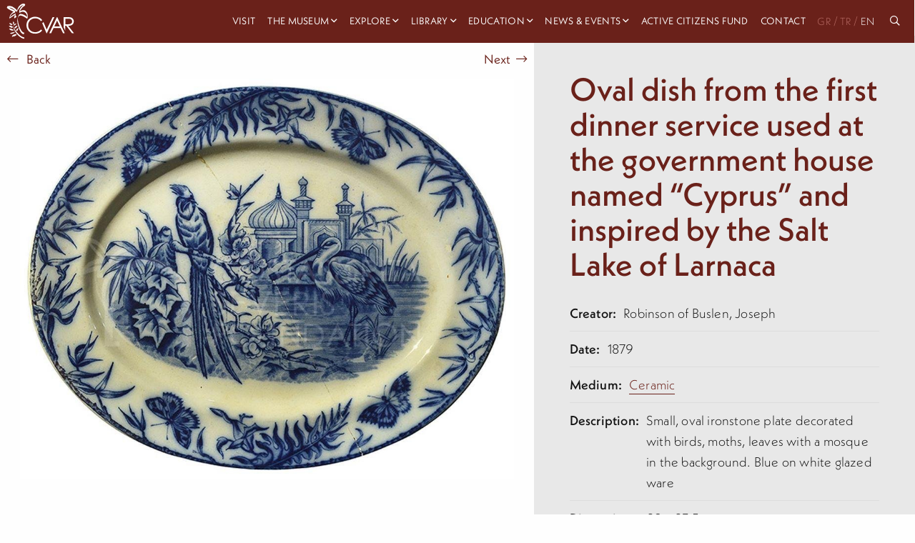

--- FILE ---
content_type: text/html; charset=utf-8
request_url: https://cvar.severis.org/en/collections/item/oval-dish-from-the-first-dinner-service-used-at-the-government-house-named-cyprus-and-inspired-by-the-salt-lake-of-larnaca/9652/
body_size: 10332
content:
<!doctype html>

<html class="no-js" lang="en">

<head>
  <meta charset="utf-8" />
  <meta http-equiv="X-UA-Compatible" content="IE=edge,chrome=1" />
  <meta name="viewport" content="width=device-width, initial-scale=1.0">
  <style>
    .menu.dropdown.medium-horizontal li.is-dropdown-submenu-parent>a,
    .menu.dropdown.large-horizontal li.is-dropdown-submenu-parent>a,
    .menu.dropdown.xlarge-horizontal li.is-dropdown-submenu-parent>a {
      padding-right: 15px;
    }

    .menu>li.is-dropdown-submenu-parent>a {
      padding-right: 15px !important;
    }

    .menu li:not(:last-of-type) {
      margin-right: 10px;
    }
  </style>

  <link rel="stylesheet" href="/static/css/app.css">
  <link rel="apple-touch-icon" sizes="152x152" href="/static/img/favicons/apple-touch-icon.png">
<link rel="icon" type="image/png" sizes="32x32" href="/static/img/favicons/favicon-32x32.png">
<link rel="icon" type="image/png" sizes="16x16" href="/static/img/favicons/favicon-16x16.png">
<link rel="manifest" href="/static/img/favicons/site.webmanifest">
<link rel="mask-icon" href="/static/img/favicons/safari-pinned-tab.svg" color="#5bbad5">
<link rel="shortcut icon" href="/static/img/favicons/favicon.ico">
<meta name="msapplication-TileColor" content="#da532c">
<meta name="msapplication-config" content="/static/img/favicons/browserconfig.xml">
<meta name="theme-color" content="#ffffff">
  
    

<title>
    
        CVAR | Oval dish from the first dinner service used at the government house named “Cyprus” and inspired by the Salt Lake of Larnaca
    
</title>

    <meta name="description" content="Small, oval ironstone plate decorated with birds, moths, leaves with a mosque in the background. Blue on white glazed ware"/>

    <!-- Schema.org markup for Google+ -->
    <meta itemprop="name" content="Oval dish from the first dinner service used at the government house named “Cyprus” and inspired by the Salt Lake of Larnaca">
    <meta itemprop="description" content="Small, oval ironstone plate decorated with birds, moths, leaves with a mosque in the background. Blue on white glazed ware">
    
        
        <meta itemprop="image" content="https://cvar-live-beeb68bb85f54b0197fa9b6b5eab1-05b50c6.divio-media.org/images/mmr_00168-570-Oval_dish_from_the_first_dinner_s.original.jpg">
    
    <!-- Twitter Card data -->
    <meta name="twitter:card" content="summary_large_image">
    <meta name="twitter:title" content="Oval dish from the first dinner service used at the government house named “Cyprus” and inspired by the Salt Lake of Larnaca">
    <meta name="twitter:description" content="Small, oval ironstone plate decorated with birds, moths, leaves with a mosque in the background. Blue on white glazed ware">
    <!-- Twitter summary card with large image must be at least 280x150px -->
    
        
        <meta name="twitter:image:src" content="https://cvar-live-beeb68bb85f54b0197fa9b6b5eab1-05b50c6.divio-media.org/images/mmr_00168-570-Oval_dish_from_the_first_dinner_s.original.jpg">
    
    <!-- Open Graph data -->
    <meta property="og:title" content="Oval dish from the first dinner service used at the government house named “Cyprus” and inspired by the Salt Lake of Larnaca"/>
    <meta property="og:type" content="website"/>
    
        
        <meta property="og:image" content="https://cvar-live-beeb68bb85f54b0197fa9b6b5eab1-05b50c6.divio-media.org/images/mmr_00168-570-Oval_dish_from_the_first_dinner_s.original.jpg"/>
    
    <meta property="og:description" content="Small, oval ironstone plate decorated with birds, moths, leaves with a mosque in the background. Blue on white glazed ware"/>
    <meta property="og:site_name" content="Oval dish from the first dinner service used at the government house named “Cyprus” and inspired by the Salt Lake of Larnaca"/>

    

<link rel="alternate" hreflang="x-default" href=""/>
<link rel="canonical" href=""/>
      



    <!-- Google tag (gtag.js) -->

    <script async src="https://www.googletagmanager.com/gtag/js?id=G-PTQJCNKWK3"></script>

    <script>

    window.dataLayer = window.dataLayer || [];

    function gtag(){dataLayer.push(arguments);}

    gtag('js', new Date());

    gtag('config', 'G-PTQJCNKWK3');

    </script>
</head>

<body id="body" class="  ">
  <nav class="menu--container  ">
    <div class=" menu--wrapper">
      <a class="menu--logo" href="/en/">
        
        
        <svg height="100%" viewBox="0 0 118 62" version="1.1" xmlns="http://www.w3.org/2000/svg" xmlns:xlink="http://www.w3.org/1999/xlink" xml:space="preserve" xmlns:serif="http://www.serif.com/"
          style="fill-rule:evenodd;clip-rule:evenodd;stroke-linejoin:round;stroke-miterlimit:2;">
          <g transform="matrix(1,0,0,1,-94,-6)">
            <g transform="matrix(0.11627,0,0,0.11627,1179.04,1422.12)">
              <g transform="matrix(3.02514,0,0,3.02514,-9325.19,-12178.8)">
                <g>
                  <g transform="matrix(1,0,0,1,288.633,138.571)">
                    <path
                      d="M0,-64.06L0,-36.98L13.721,-36.87C19.054,-36.87 22.983,-37.376 25.51,-38.39C27.979,-39.316 30.083,-41.014 31.51,-43.23C32.942,-45.445 33.69,-48.033 33.66,-50.67C33.686,-53.26 32.929,-55.797 31.49,-57.95C30.119,-60.085 28.105,-61.731 25.74,-62.65C23.4,-63.59 19.497,-64.06 14.03,-64.06L0,-64.06ZM-8,-71.85L7.86,-71.85C16.693,-71.85 22.693,-71.49 25.86,-70.77C30.382,-69.801 34.444,-67.334 37.391,-63.77C40.397,-60.064 41.971,-55.4 41.82,-50.63C41.891,-46.615 40.823,-42.663 38.74,-39.23C36.661,-35.908 33.609,-33.307 30,-31.78C26.214,-30.1 20.983,-29.243 14.311,-29.21L42.94,7.79L33.09,7.79L4.46,-29.21L-0.04,-29.21L-0.04,-4.21L-8.04,-21.4L-8,-71.85Z" />
                  </g>
                  <g transform="matrix(1,0,0,1,180.944,121.731)">
                    <path d="M0,-30.41L15.58,6.5L44.939,-55.01L53.6,-55.01L16.43,24.6L14.699,24.6L-6.48,-25.35L0,-30.41Z" />
                  </g>
                  <g transform="matrix(1,0,0,1,247.944,129.411)">
                    <path d="M0,-45.77L-13.641,-16.95L13.569,-16.95L0,-45.77ZM1,-62.69L38.12,16.92L29.529,16.92L17.01,-9.27L-17.29,-9.27L-29.7,16.92L-38.57,16.92L-0.95,-62.69L1,-62.69Z" />
                  </g>
                  <g transform="matrix(1,0,0,1,174.454,131.576)">
                    <path
                      d="M0,-50.085L-6.28,-45.265C-9.562,-49.628 -13.837,-53.145 -18.75,-55.525C-23.75,-57.884 -29.221,-59.078 -34.75,-59.015C-40.933,-59.058 -47.019,-57.479 -52.4,-54.435C-57.633,-51.559 -61.983,-47.31 -64.98,-42.145C-67.995,-36.865 -69.538,-30.874 -69.45,-24.795C-69.45,-15.095 -66.117,-6.999 -59.45,-0.504C-52.783,5.989 -44.387,9.235 -34.26,9.235C-23.107,9.235 -13.773,4.869 -6.26,-3.865L0.02,0.905C-3.929,5.94 -9.024,9.958 -14.84,12.625C-21.082,15.45 -27.87,16.864 -34.72,16.765C-48.653,16.765 -59.653,12.128 -67.72,2.855C-74.467,-4.978 -77.84,-14.431 -77.84,-25.505C-78.073,-36.596 -73.622,-47.273 -65.58,-54.915C-57.407,-62.868 -47.17,-66.845 -34.87,-66.845C-27.909,-66.949 -21.018,-65.436 -14.74,-62.425C-8.874,-59.606 -3.807,-55.364 0,-50.085" />
                  </g>
                  <g transform="matrix(1,0,0,1,92.8833,108.111)">
                    <path
                      d="M0,-71.52C-5.49,-76.66 -12.28,-76.86 -19,-74.76C-22.36,-73.76 -25.62,-71.92 -28.87,-70.59C-29.75,-70.23 -16.27,-93.25 -4.87,-97.03C-4.4,-97.19 -2.19,-104.73 -2.36,-104.86C-14.07,-114.52 -29.99,-100.52 -36,-90.61C-38.91,-85.85 -40.72,-80.28 -42.35,-74.78C-54.75,-87.78 -71.4,-101.49 -90.35,-94.92C-90.79,-94.77 -93.08,-87.29 -92.87,-87.09C-83.53,-78.09 -71.09,-74.23 -60.02,-67.95C-68.31,-63.4 -80.57,-51.08 -80.75,-32.77C-80.75,-34.53 -69.93,-40.95 -68.25,-42.27C-63.352,-46.238 -58.025,-49.645 -52.37,-52.43C-53.51,-49.65 -58.01,-42.16 -56.82,-36.81C-56,-33.12 -48.24,-40.59 -47.42,-41.24C-45.61,-42.68 -46.66,-47.67 -44.9,-49.08C-46.8,-47.57 -53.21,-42.69 -49.26,-60.45C-52.26,-57.32 -60.46,-54.15 -65.72,-50.12C-68.88,-47.7 -71.97,-45.2 -75.15,-42.79C-78.69,-40.1 -76.88,-42.65 -76.36,-44.6C-71.42,-55.34 -64.9,-60.8 -53.36,-63.72C-52.93,-63.83 -50.72,-71.46 -50.84,-71.55C-60.57,-78.72 -72.34,-82.36 -82.4,-88.8C-67.71,-88.53 -54.79,-77.39 -44.7,-66.8C-44.94,-67.05 -25.04,-102.8 -11.62,-100.29C-19.51,-95.42 -33.94,-79.52 -31.87,-65.84C-31,-60.13 -27.87,-64.22 -24.75,-65.6C-17.75,-68.71 -11.91,-69.3 -5.07,-65.53C3.14,-61.01 6.55,-51.94 7.41,-42.91C-2.26,-49.71 -13.69,-57.38 -25.59,-57.3C-34.38,-57.24 -37.05,-44.52 -39.11,-37.75C-43.88,-21.96 -39.64,-5.55 -34.59,9.64C-31.05,20.28 -23.37,42.64 -9.41,43C-8.58,43 -7.61,35.15 -6.89,35.17C-16.42,34.93 -21.98,24.12 -25.83,16.78C-32.4,4.28 -36.31,-10 -38.34,-23.91C-40.26,-37.02 -37.22,-52.11 -21.41,-48.74C-10.97,-46.52 -1.13,-39.33 7.49,-33.29C7.43,-33.29 7.49,-33.55 7.49,-33.86L7.49,-33.29L9.27,-38.85C9.573,-39.586 9.817,-40.345 10,-41.12C10.95,-52.67 8.69,-63.38 0,-71.52" />
                  </g>
                  <g transform="matrix(1,0,0,1,28.8438,111.001)">
                    <path d="M0,5.59C-4.65,1.24 -11.55,-3.68 -17.51,0.59C-5.75,6.85 -6.51,9.27 -0.1,5.99" />
                  </g>
                  <g transform="matrix(1,0,0,1,30.0537,110.511)">
                    <path
                      d="M0,5.41C-5.33,0.51 -12.33,-3.93 -19.32,0.41C-19.77,0.69 -20.49,1.34 -19.74,1.74C-15.94,3.74 -12.28,6.83 -8.23,8.34C-5.66,9.34 -2.99,8.07 -0.72,6.93C0.98,6.08 -0.72,5.2 -1.91,5.81C-4.19,6.95 -5.59,7.26 -7.91,6.03C-11.26,4.21 -14.39,2.03 -17.75,0.2L-18.17,1.53C-12.51,-2.01 -6.55,2.91 -2.47,6.66C-1.73,7.34 0.78,6.13 -0.05,5.37L0,5.41Z" />
                  </g>
                  <g transform="matrix(1,0,0,1,26.3736,97.0409)">
                    <path d="M0,7.55C-3.18,3.19 -8.16,-2 -13.78,0.55C-4.97,7.62 -5.99,9.55 -0.13,7.79" />
                  </g>
                  <g transform="matrix(1,0,0,1,27.5034,96.9608)">
                    <path
                      d="M0,7.2C-3.65,2.29 -8.62,-2.43 -15.08,0.2C-15.29,0.28 -16.43,0.8 -15.96,1.2C-13.15,3.48 -10.63,6.42 -7.6,8.4C-5.72,9.63 -3.4,9.05 -1.4,8.48C-0.4,8.2 0.45,6.92 -1.12,7.36C-3.2,7.95 -4.62,8.13 -6.38,6.75C-8.99,4.75 -11.29,2.26 -13.87,0.17L-14.74,1.17C-9.52,-0.93 -5.02,4.33 -2.24,8.06C-1.76,8.71 0.34,7.7 0.01,7.26L0,7.2Z" />
                  </g>
                  <g transform="matrix(1,0,0,1,46.0337,162.782)">
                    <path d="M0,-11.521C-7.89,-11.021 -18.2,-8.971 -19.44,0C-3.78,-5.301 -2.25,-2.551 0.23,-11.131" />
                  </g>
                  <g transform="matrix(1,0,0,1,46.6534,163.901)">
                    <path
                      d="M0,-13.52C-8.48,-12.93 -19.9,-10.63 -21.71,-0.74C-21.87,0.12 -20.15,-0.32 -19.81,-0.43C-14.67,-2.14 -9.15,-3.041 -4.16,-5.13C-0.9,-6.5 0.32,-9.45 1.27,-12.62C1.55,-13.55 -1.73,-12.89 -2.04,-11.86C-2.87,-9.09 -3.63,-6.76 -6.53,-5.77C-11.05,-4.25 -15.77,-3.3 -20.3,-1.77L-18.4,-1.46C-16.89,-9.74 -8.4,-11.21 -1.24,-11.71C-0.14,-11.791 2.27,-13.64 0,-13.48L0,-13.52Z" />
                  </g>
                  <g transform="matrix(1,0,0,1,33.0137,89.0308)">
                    <path d="M0,11.67C1.32,7.75 2.36,2.34 -1.75,-0.04C-2.27,8.6 -3.91,8.8 -0.24,11.71" />
                  </g>
                  <g transform="matrix(1,0,0,1,33.8736,89.3311)">
                    <path
                      d="M0,11.17C1.31,7.17 2.32,1.96 -1.81,-0.73C-2.17,-0.97 -3.44,-0.66 -3.48,-0.14C-3.66,2.61 -4.33,5.42 -4.29,8.18C-4.29,9.82 -3.09,10.84 -1.9,11.8C-1.47,12.14 0.1,11.36 -0.3,11.02C-1.63,9.94 -2.61,9.02 -2.55,7.18C-2.47,4.61 -1.91,2.03 -1.74,-0.54L-3.4,0.05C0.6,2.66 -0.46,7.69 -1.72,11.57C-1.87,12.04 -0.16,11.71 0.01,11.17L0,11.17Z" />
                  </g>
                  <g transform="matrix(1,0,0,1,34.3135,125.701)">
                    <path d="M0,4.89C0.64,6.14 -16.21,-3.04 -22,-1.68C-17.48,5.67 -7.37,7.93 0,4.89" />
                  </g>
                  <g transform="matrix(1,0,0,1,32.9834,125.831)">
                    <path
                      d="M0,5.23L0,5.31L0.75,4.31C2.2,3.68 1.93,4.081 0.75,3.621C-0.03,3.31 -0.8,2.97 -1.57,2.621C-3.99,1.621 -6.42,0.56 -8.88,-0.379C-12.49,-1.749 -16.63,-3.29 -20.56,-2.62C-20.86,-2.56 -22.4,-1.959 -22.02,-1.4C-16.84,6.35 -6.96,8.52 1.53,5.35C3.11,4.76 2.66,3.47 1.07,4.06C-6.37,6.9 -14.787,4.3 -19.33,-2.24L-20.8,-1.02C-16.07,-1.83 -10.05,1.46 -5.8,3.241C-3.67,4.14 -0.47,6.43 1.93,5.39C2.3,5.23 2.75,4.871 2.69,4.39L2.69,4.31C2.57,3.46 -0.12,4.241 0.03,5.251L0,5.23Z" />
                  </g>
                  <g transform="matrix(1,0,0,1,39.2334,150.731)">
                    <path d="M0,-11.3C1.71,-10.19 -19.24,-7.35 -22.76,-3.81C-15.56,0 -5.43,-4.13 0,-11.3" />
                  </g>
                  <g transform="matrix(1,0,0,1,25.7637,147.259)">
                    <path
                      d="M0,-4.478C-3.41,-3.598 -7.61,-2.708 -10.33,-0.308C-10.43,-0.228 -10.81,0.101 -10.52,0.232C-1.52,4.421 8.94,-0.859 14.7,-8.018C15.24,-8.688 12.7,-8.159 12.25,-7.638C9.748,-4.4 6.417,-1.899 2.61,-0.399C0.237,0.457 -2.317,0.673 -4.8,0.232C-5.8,0.082 -8.98,-0.188 -6.95,-1.228C-3.52,-2.989 0.6,-3.688 4.32,-4.558C4.94,-4.708 15.9,-7.109 14.72,-8.388C14.26,-8.899 1.92,-4.978 0,-4.478" />
                  </g>
                  <g transform="matrix(1,0,0,1,34.3736,173.801)">
                    <path
                      d="M0,-82.67C-5.25,-68.75 -3,-53.84 3.75,-40.85C12.51,-23.97 31.18,-3.33 50.92,0C50.87,0 51.92,-6.78 51.74,-6.8C37.29,-9.21 24.81,-21.21 15.55,-31.84C6.29,-42.47 -6.34,-61.191 -0.81,-75.84C-0.02,-77.93 -0.81,-80.58 0.01,-82.64L0,-82.67Z" />
                  </g>
                  <g transform="matrix(1,0,0,1,33.2935,99.9009)">
                    <path d="M0,6.19C2.87,2.49 7.33,-1.89 12.15,0.5C4.32,6.41 5.15,8.08 0.15,6.43" />
                  </g>
                  <g transform="matrix(1,0,0,1,34.2134,99.2208)">
                    <path
                      d="M0,6.77C2.54,3.57 6,-0.23 10.46,1.68L10.46,1.13C8.46,2.67 6.54,4.32 4.63,5.97C3.01,7.36 1.98,7.23 0,6.6C-0.54,6.43 -2.31,7.37 -1.55,7.6C0.4,8.22 2.15,8.5 4.05,7.6C7,6.18 9.48,3.18 12.05,1.21C12.29,1.03 12.31,0.78 12.05,0.66C6.43,-1.73 1.48,2.83 -1.79,6.95C-2.27,7.55 -0.3,7.2 0.05,6.76L0,6.77Z" />
                  </g>
                  <g transform="matrix(1,0,0,1,38.5635,109.901)">
                    <path d="M0,10.24C2.39,5.24 6.45,-0.9 12.6,0.65C5.04,9.421 6.41,11.14 0.19,10.49" />
                  </g>
                  <g transform="matrix(1,0,0,1,39.6934,109.611)">
                    <path
                      d="M0,10.56C2.07,6.35 5.31,0.64 10.84,1.77L10.46,0.72C8.34,3.22 6.46,5.87 4.4,8.43C2.99,10.2 1.55,10.15 -0.6,9.94C-1.72,9.83 -2.91,11.49 -1.31,11.64C1.06,11.87 3.3,11.81 5.19,10.2C8.03,7.77 10.05,4.02 12.46,1.2C12.696,0.944 12.68,0.545 12.424,0.31C12.331,0.224 12.215,0.168 12.09,0.15C4.96,-1.31 0.51,4.86 -2.27,10.53C-2.84,11.69 -0.44,11.45 -0.01,10.53L0,10.56Z" />
                  </g>
                  <g transform="matrix(1,0,0,1,46.2036,122.231)">
                    <path d="M0,12.15C1.15,6.74 3.63,-0.2 10,-0.15C4.72,10.16 6.48,11.51 0.27,12.35" />
                  </g>
                  <g transform="matrix(1,0,0,1,47.3736,122.751)">
                    <path
                      d="M0,11.359C0.92,7.12 2.75,0.109 8.12,-0.04L7.73,-0.561C6.29,2.29 5.07,5.219 3.73,8.13C2.73,10.259 1.73,10.87 -0.52,11.2C-1.27,11.309 -2.96,12.67 -1.39,12.45C0.93,12.12 3.29,11.639 4.85,9.75C5.574,8.721 6.149,7.597 6.56,6.41C7.56,3.979 8.66,1.58 9.85,-0.781C10.01,-1.101 9.85,-1.311 9.46,-1.3C2.04,-1.09 -0.97,5.49 -2.37,11.889C-2.53,12.599 -0.21,12.08 -0.05,11.359L0,11.359Z" />
                  </g>
                </g>
              </g>
            </g>
          </g>
        </svg>

      </a>
      <div class="overlay" id="overlay">


        <ul class="vertical xlarge-horizontal menu overlay-menu" id="main-menu" data-responsive-menu="accordion xlarge-dropdown" data-multi-open="false">

          
          
          
          
          
          <li >
            <a href="/en/visit/"  lang="en">Visit</a>
          </li>
          
          
          
          
          <li class="is-dropdown-submenu-parent">
            <a   href="/en/museum/" lang="en" style="padding-right:15px;">The Museum</a>
            <ul class="menu vertical nested">
              
              <li>
                <a class="" href="/en/museum/about/" lang="en">
                  About the CVAR</a>
              </li>
              
              <li>
                <a class="" href="/en/museum/foundation/" lang="en">
                  The Costas &amp; Rita Severis Foundation</a>
              </li>
              
              <li>
                <a class="" href="/en/museum/team/" lang="en">
                  Our Team</a>
              </li>
              
              <li>
                <a class="" href="/en/museum/our-sponsors/" lang="en">
                  Our Sponsors</a>
              </li>
              
              <li>
                <a class="" href="/en/museum/awards/" lang="en">
                  Awards</a>
              </li>
              
              <li>
                <a class="" href="/en/museum/support-us/" lang="en">
                  Support</a>
              </li>
              

              <li class="menu-footer show-for-xlarge">
                
                <div class="menu-footer__links">
                  
                </div>
                <div class="menu-footer__social">
                  
                  <a target="_blank" href="https://www.facebook.com/cvar.severis">
                    <i class="fab fa-facebook"></i>
                  </a>

                  <a target="_blank" href="https://twitter.com/cvar_severis">
                    <i class="fab fa-twitter"></i>
                  </a>

                  <a target="_blank" href="https://www.youtube.com/channel/UCLkti-OBMB9s9duJ1Ovdieg">
                    <i class="fab fa-youtube"></i>
                  </a>
                  

                </div>
              </li>

            </ul>
          </li>
          
          
          
          
          <li class="is-dropdown-submenu-parent">
            <a   href="/en/explore/" lang="en" style="padding-right:15px;">Explore</a>
            <ul class="menu vertical nested">
              
              <li>
                <a class="" href="/en/explore/permanent-exhibition/" lang="en">
                  Permanent Exhibition</a>
              </li>
              
              <li>
                <a class="" href="/en/explore/collections-archives/" lang="en">
                  Collections &amp; Archives</a>
              </li>
              
              <li>
                <a class="" href="/en/explore/virtual-tours/" lang="en">
                  Virtual Tours</a>
              </li>
              
              <li>
                <a class="" href="/en/explore/cvar-culture-connects-mobile-app/" lang="en">
                  Culture Connects App</a>
              </li>
              
              <li>
                <a class="" href="/en/explore/our-blog/" lang="en">
                  Blog</a>
              </li>
              
              <li>
                <a class="" href="/en/explore/exhibitions/" lang="en">
                  Online Exhibitions</a>
              </li>
              

              <li class="menu-footer show-for-xlarge">
                
                <div class="menu-footer__links">
                  
                </div>
                <div class="menu-footer__social">
                  
                  <a target="_blank" href="https://www.facebook.com/cvar.severis">
                    <i class="fab fa-facebook"></i>
                  </a>

                  <a target="_blank" href="https://twitter.com/cvar_severis">
                    <i class="fab fa-twitter"></i>
                  </a>

                  <a target="_blank" href="https://www.youtube.com/channel/UCLkti-OBMB9s9duJ1Ovdieg">
                    <i class="fab fa-youtube"></i>
                  </a>
                  

                </div>
              </li>

            </ul>
          </li>
          
          
          
          
          <li class="is-dropdown-submenu-parent">
            <a   href="/en/research-center/" lang="en" style="padding-right:15px;">Library</a>
            <ul class="menu vertical nested">
              
              <li>
                <a class="" href="/en/research-center/research-center/" lang="en">
                  Library and Research Centre</a>
              </li>
              
              <li>
                <a class="" href="/en/research-center/library/" lang="en">
                  Library Catalogue</a>
              </li>
              

              <li class="menu-footer show-for-xlarge">
                
                <div class="menu-footer__links">
                  
                </div>
                <div class="menu-footer__social">
                  
                  <a target="_blank" href="https://www.facebook.com/cvar.severis">
                    <i class="fab fa-facebook"></i>
                  </a>

                  <a target="_blank" href="https://twitter.com/cvar_severis">
                    <i class="fab fa-twitter"></i>
                  </a>

                  <a target="_blank" href="https://www.youtube.com/channel/UCLkti-OBMB9s9duJ1Ovdieg">
                    <i class="fab fa-youtube"></i>
                  </a>
                  

                </div>
              </li>

            </ul>
          </li>
          
          
          
          
          <li class="is-dropdown-submenu-parent">
            <a   href="/en/education/" lang="en" style="padding-right:15px;">Education</a>
            <ul class="menu vertical nested">
              
              <li>
                <a class="" href="/en/education/families/" lang="en">
                  Families</a>
              </li>
              
              <li>
                <a class="" href="/en/education/school-programs/" lang="en">
                  Schools</a>
              </li>
              
              <li>
                <a class="" href="/en/education/online-activities/" lang="en">
                  Online</a>
              </li>
              
              <li>
                <a class="" href="/en/education/book-online/" lang="en">
                  Book online</a>
              </li>
              

              <li class="menu-footer show-for-xlarge">
                
                <div class="menu-footer__links">
                  
                </div>
                <div class="menu-footer__social">
                  
                  <a target="_blank" href="https://www.facebook.com/cvar.severis">
                    <i class="fab fa-facebook"></i>
                  </a>

                  <a target="_blank" href="https://twitter.com/cvar_severis">
                    <i class="fab fa-twitter"></i>
                  </a>

                  <a target="_blank" href="https://www.youtube.com/channel/UCLkti-OBMB9s9duJ1Ovdieg">
                    <i class="fab fa-youtube"></i>
                  </a>
                  

                </div>
              </li>

            </ul>
          </li>
          
          
          
          
          <li class="is-dropdown-submenu-parent">
            <a   href="/en/news-events/" lang="en" style="padding-right:15px;">News &amp; Events</a>
            <ul class="menu vertical nested">
              
              <li>
                <a class="" href="/en/news-events/news/" lang="en">
                  News</a>
              </li>
              
              <li>
                <a class="" href="/en/news-events/events/" lang="en">
                  Events</a>
              </li>
              

              <li class="menu-footer show-for-xlarge">
                
                <div class="menu-footer__links">
                  
                </div>
                <div class="menu-footer__social">
                  
                  <a target="_blank" href="https://www.facebook.com/cvar.severis">
                    <i class="fab fa-facebook"></i>
                  </a>

                  <a target="_blank" href="https://twitter.com/cvar_severis">
                    <i class="fab fa-twitter"></i>
                  </a>

                  <a target="_blank" href="https://www.youtube.com/channel/UCLkti-OBMB9s9duJ1Ovdieg">
                    <i class="fab fa-youtube"></i>
                  </a>
                  

                </div>
              </li>

            </ul>
          </li>
          
          
          
          
          <li >
            <a href="/en/active-citizens-fund/"  lang="en">Active Citizens Fund</a>
          </li>
          
          
          
          
          <li >
            <a href="/en/contact-us/"  lang="en">Contact</a>
          </li>
          
          







                            



<div class="lang-box">


    <a  
       href="https://cvar.severis.org/el/collections/item/oval-dish-from-the-first-dinner-service-used-at-the-government-house-named-cyprus-and-inspired-by-the-salt-lake-of-larnaca/9652/"> GR</a><span >/</span>


    <a  
       href="https://cvar.severis.org/tr/collections/item/oval-dish-from-the-first-dinner-service-used-at-the-government-house-named-cyprus-and-inspired-by-the-salt-lake-of-larnaca/9652/"> 
        TR</a><span >/</span>


    <a  class="active" 
       href="https://cvar.severis.org/en/collections/item/oval-dish-from-the-first-dinner-service-used-at-the-government-house-named-cyprus-and-inspired-by-the-salt-lake-of-larnaca/9652/"> 
        EN</a>

</div>






<li class="search-icon"><a href="/global-search"> <i class="far fa-search"></i> &nbsp <span class="hide-for-xlarge"> Search</span></a></li>




         
         
         
          <li class="menu-footer hide-for-xlarge">

            <div class="menu-footer__social">
              
              <a target="_blank" href="https://www.facebook.com/cvar.severis">
                <i class="fab fa-facebook"></i>
              </a>

              <a target="_blank" href="https://twitter.com/cvar_severis">
                <i class="fab fa-twitter"></i>
              </a>

              <a target="_blank" href="https://www.youtube.com/channel/UCLkti-OBMB9s9duJ1Ovdieg">
                <i class="fab fa-youtube"></i>
              </a>
              
            </div>
            <div class="menu-footer__links">
              
            </div>
          </li>

        </ul>
      </div>
      <div class="title-bar hide-for-xlarge" data-toggle="main-menu" data-hide-for="xlarge">

        <button class="menu-button-container" id="toggle">
          <span class="top"></span>
          <span class="middle"></span>
          <span class="bottom"></span>
        </button>
      </div>
    </div>
  </nav>




  
    

<section class=" collection-item">


  <div class="grid-x grid-margin-y">

    <div class="collection-item__photos cell large-7 ">
      <a class="left-arrow" onclick="goBack()"><i class="fal fa-long-arrow-left"></i> &nbsp; Back</a>
    
    <a class="right-arrow" href="/en/collections/item/serving-dish-from-the-first-dinner-service-used-at-the-government-house-named-cyprus-and-inspired-by-the-salt-lake-of-larnaca-2/9653/">Next &nbsp;<i class="fal fa-long-arrow-right"></i> </a>
    
      
      <div class="collection-item__slider">
        <div > <img alt="Oval dish from the first dinner service used at the government house named “Cyprus” and inspired by the Salt Lake of Larnaca -mmr_00168" height="810" src="https://cvar-live-beeb68bb85f54b0197fa9b6b5eab1-05b50c6.divio-media.org/images/mmr_00168-570-Oval_dish_from_the_first_dinner_s.original.jpg" width="1000"></div>
        
      </div>
      
      <div class="collection-item__slider__arrows"></div>
    </div>
    <div class="collection-item__info cell large-5">

      <div class="info-container">
        <h1 class="h2">Oval dish from the first dinner service used at the government house named “Cyprus” and inspired by the Salt Lake of Larnaca</h1>
        
        <div class="info-table-row">
          <p class="strong">Creator: </p>
          <p>Robinson of Buslen, Joseph </p>
        </div>
        
        
        
        
            <div class="info-table-row">
              <p class="strong">Date: </p>
              <p>1879 </p>
            </div>
        
        
            
            <div class="info-table-row">
              <p class="strong">Medium: </p>
              <p>

                

                <a href="/en/explore/collections-archives/memorabilia/?medium=Ceramic&filter-form=">
                  Ceramic

                </a>

                

              </p>
            </div>
        
        
        
  
  <div class="info-table-row">
    <p class="strong">Description: </p>
    <div>
      <p class="readmore" style="padding-left: 10px;">
        Small, oval ironstone plate decorated with birds, moths, leaves with a mosque in the background. Blue on white glazed ware
      </p>
    </div>
  </div>
  
  

        
            <div class="info-table-row">
              <p class="strong">Dimensions: </p>
              <p>29 x 23.5 cm </p>
            </div>
        
        


        
        
            

            
                <div class="info-table-row">
                  <p class="strong">Subject: </p>
                  <p>

                    

                    <a href="/en/explore/collections-archives/memorabilia/?subject=Tableware&filter-form=">
                      Tableware,

                    </a>


                    

                    <a href="/en/explore/collections-archives/memorabilia/?subject=Plates&filter-form=">
                      Plates

                    </a>


                    

                  </p>
                </div>
            
        
          
        
            <div class="info-table-row">
              <p class="strong">Identifier: </p>
              <p>mmr_00168 </p>
            </div>
        

        
            <div class="info-table-row">
              <p class="strong">Provenance: </p>
              <p>Government House </p>
            </div>
        
        
            
            <div class="info-table-row">
              <p class="strong">Classification: </p>
              <p>

                

                <a href="/en/explore/collections-archives/memorabilia/?classification=Ceramics&filter-form=">
                  Ceramics

                </a>

                

              </p>
            </div>
        
        
            
            <div class="info-table-row">
              <p class="strong">Collection: </p>
              <p>

                
                    
                    <a href="/en/explore/collections-archives/memorabilia/?part_of_collection=Memorabilia+Collection&filter-form=">
                      Memorabilia Collection

                    </a>
                

              </p>
            </div>
        
        
            
            <div class="info-table-row">
              <p class="strong">Object Type: </p>
              <p>

                

                <a href="/en/explore/collections-archives/memorabilia/?object_type=Platter&filter-form=">
                  Platter

                </a>

                

              </p>
            </div>
        

        
            <div class="info-table-row">
              <p class="strong">Rights Holder: </p>

                
                    <div class="rights-holders">
                    
                        <p> </p>
                    
                        <p>© Costas and Rita Severis Foundation </p>
                    
                    </div>
                

            </div>
        
          
            <div class="info-table-row">
              <p class="strong">Rights Statement: </p>
              <p>The Costas and Rita Severis Foundation holds or manages the copyright(s) of this item and its digital reproduction. If you need information about using this item, please send an email to <a href="/cdn-cgi/l/email-protection" class="__cf_email__" data-cfemail="8efcebfdebeffcede6cefdebf8ebfce7fda0e1fce9">[email&#160;protected]</a> </p>
            </div>
        
        
        <a class="button blue large block mt-2 mb-1" data-open="feedback-form">
          <i class="fal fa-comment"></i>
        Give us Feedback
        </a>
        <p class="small medium-gray"> 
        
We're always looking to improve our records, so if you have any information about an object or recognize any of the people, locations, monuments in the photographs, please give us details in the form provided here.
          
          
          </p>

        <div id="feedback-form" class="reveal light-gray-bg padding-4 narrow" data-reveal>
          <button class="close-button" data-close aria-label="Close modal" type="button">
            <span aria-hidden="true">&times;</span>
          </button>
          <form id="feedbackForm" method="POST">
            <h4>Give us Feedback</h4>
             <script data-cfasync="false" src="/cdn-cgi/scripts/5c5dd728/cloudflare-static/email-decode.min.js"></script><script src="https://www.google.com/recaptcha/api.js" async defer></script>
             <script>
               function onSubmit(token) {
                 document.getElementById("feedbackForm").submit();
               }
             </script>
            <p class="small medium-gray"> 
            
                We're always looking to improve our records, so if you have any information about an object or recognize any of the people, locations, monuments in the photographs, please give us details in the form provided here.
              </p>
            
    <input type="hidden" name="csrfmiddlewaretoken" value="CzVVOLBAZ4Qn9s6AzHh1IkFfE2MWgS8MYxDUqugETsDAnybcIcpHCwjMeISaPtbW">

    <div id="div_id_name" class="holder"><input type="text" name="name" maxlength="250" placeholder="Name*" class="textinput textInput" required id="id_name"></div><div id="div_id_email" class="holder"><input type="email" name="email" maxlength="250" placeholder="Email*" class="emailinput" required id="id_email"></div><div id="div_id_phone" class="holder"><input type="text" name="phone" maxlength="250" placeholder="Tel. number" class="textinput textInput" id="id_phone"></div><div id="div_id_feedback" class="holder"><textarea name="feedback" cols="40" rows="10" placeholder="Feedback*" class="textarea" required id="id_feedback"></textarea></div>


    


            <button type="submit" class="button blue large block g-recaptcha" data-sitekey="6Le-5OEUAAAAAFc0V3__QX1qtLggUjiXpFbWtPQ9" data-callback="onSubmit">  Submit Feedback</button>
          </form>
        </div>



        
        <div class="next-collection-item__container">
          <p class="light-gray strong">NEXT ITEM:</p>
          <a href="/en/collections/item/serving-dish-from-the-first-dinner-service-used-at-the-government-house-named-cyprus-and-inspired-by-the-salt-lake-of-larnaca-2/9653/">
            <div class="next-collection-item">
              <img alt="Serving dish from the first dinner service used at the government house named “Cyprus” and inspired by the Salt Lake of Larnaca -mmr_00170-1" height="646" src="https://cvar-live-beeb68bb85f54b0197fa9b6b5eab1-05b50c6.divio-media.org/images/mmr_00170-1-8744-Serving_dish_from_the_first_di.original.jpg" width="1000">
              <p class="h6 hide-for-xlarge">Serving dish from the first dinner service used at the government house named “Cyprus” and inspired by the Salt Lake of Larnaca &nbsp; <i class="fal fa-long-arrow-right"></i></p>
              <div class="show-for-xlarge">
                <p class="h6 ">Serving dish from the first dinner service used at the government house named “Cyprus” and inspired by the Salt Lake of Larnaca &nbsp; <i class="fal fa-long-arrow-right"></i></p>
                <p class="small dark-gray">Small oval, ironstone plater decorated with birds, leaves and moths. Blue on white glazed ware (2 plates: mmr_00170-1&amp;2)</p>
              </div>
              <div class="hide-for-xlarge">
                <p class="small dark-gray">Small oval, ironstone plater decorated with birds, leaves and moths. Blue on white glazed ware (2 plates: mmr_00170-1&amp;2)</p>

              </div>
            </div>

          </a>
        </div>
        

      </div>


    </div>

  </div>
  </div>

</section>

<script>
  function goBack() {
    window.history.back();
  }
</script>



  
  <div class="pre-footer">
    <div class="grid-container">
      <a target="_blank" href="https://www.facebook.com/cvar.severis">
        <i class="fab fa-facebook"></i>
      </a>
      <a target="_blank" href="https://twitter.com/cvar_severis">
        <i class="fab fa-twitter"></i>
      </a>
      <a target="_blank" href="https://www.youtube.com/channel/UCLkti-OBMB9s9duJ1Ovdieg">
        <i class="fab fa-youtube"></i>
      </a>
    </div>
  </div>
  <footer class="footer">

    <div class="footer-logo">

    </div>

    <div class="grid-container">
      <div class="grid-x grid-margin-x">
        <div class="cell footer__logo">
          
          <a href="/en/">
            <img src="/static/img/logos/footer_logo.svg" alt="">
          </a>
          
        </div>
      </div>
    

      <!-- Begin Mailchimp Signup Form -->
      <div id="mc_embed_signup">

      </div>

      <!--End mc_embed_signup-->
      <div class="grid-container subscribe-box">
        <div class="grid-x grid-margin-x">
          <div class="cell large-6">
            <h3>Stay up to date!</h3>
            <p>
              Receive our latest news and updates straight in your inbox.
            </p>
          </div>
          <div class="cell large-6">
            <div class="flex">
              <form action="https://severis.us16.list-manage.com/subscribe/post?u=869ae93d493c3799ad1da68cb&amp;id=86e4d2326e" method="post" id="mc-embedded-subscribe-form" name="mc-embedded-subscribe-form" class="validate" target="_blank"
                novalidate>

                <input type="email" value="" name="EMAIL" class="required email" id="mce-EMAIL">

                <div id="mce-responses" class="clear">
                  <div class="response" id="mce-error-response" style="display:none"></div>
                  <div class="response" id="mce-success-response" style="display:none"></div>
                </div> <!-- real people should not fill this in and expect good things - do not remove this or risk form bot signups-->

                <div style="position: absolute; left: -5000px;" aria-hidden="true"><input type="text" name="b_869ae93d493c3799ad1da68cb_86e4d2326e" tabindex="-1" value=""></div>
                <input type="submit" value="Subscribe" name="subscribe" id="mc-embedded-subscribe" class="button">


              </form>
            </div>
          </div>
        </div>
      </div>


    <div class="footer__content grid-x grid-margin-x " lang="en">
      <div class="footer__contact large-4 large-offset-1 medium-5">
        <h5>Where to Find Us</h5>
        
        <div class="icon-text"><i class="far fa-map-marker"></i>
          <a >
            <p>285 Ermou Street<br/>Nicosia, 1017<br/>Cyprus</p>
          </a>
        </div>
        
        
        <div class="icon-text">
          <i class="far fa-phone"></i>
          <div>
            
            <a href="tel:+357 22 300994">
              +357 22 300994
            </a>
            <br>
            
            
            <a href="tel:+357 99 630872">
              +357 99 630872
            </a>
            
          </div>
        </div>
        
        
        <div class="icon-text">
          <i class="far fa-fax"></i>
          <p>
            +357 22 300989
          </p>

        </div>
        
        
        <div class="icon-text">
          <i class="far fa-envelope"></i>
          <a href="/cdn-cgi/l/email-protection#4920272f26093a2c3f2c3b203a67263b2e"><span class="__cf_email__" data-cfemail="e68f888089a695839083948f95c8899481">[email&#160;protected]</span></a>
        </div>
        
        
        <div class="icon-text">
          <i class="far fa-calendar"></i>
          <p><b>Winter(15 October - 15 May)</b><br/>Tuesday-Sunday: 9:30-17:00<br/>Monday: Closed</p><p><b>Summer (15 May – 15 October)</b><br/>Monday-Saturday: 9:30-17:00<br/>Sunday: Closed</p>
        </div>
        
      </div>
      <div class="cell large-6 medium-7 grid-x grid-margin-X">
        
        


<div class="footer__links cell auto">
    
        <h5>Visit</h5>
        
            <a href="/en/visit/">Visit Information</a>
        

    
        <h5>The Museum</h5>
        
            <a href="/en/museum/about/">About the CVAR</a>
        
            <a href="/en/museum/foundation/">The Costas &amp; Rita Severis Foundation</a>
        
            <a href="/en/museum/team/">Our Team</a>
        
            <a href="/en/museum/our-sponsors/">Our Sponsors</a>
        
            <a href="/en/museum/awards/">Awards</a>
        
            <a href="/en/museum/support-us/">Support</a>
        
            <a href="/en/shop/">Shop</a>
        

    
        <h5>Explore</h5>
        
            <a href="/en/explore/permanent-exhibition/">Permanent Exhibition</a>
        
            <a href="/en/explore/collections-archives/">Collections &amp; Archives</a>
        
            <a >Online Exhibitions</a>
        
            <a href="/en/explore/virtual-tours/">Virtual Tours</a>
        
            <a href="/en/explore/cvar-culture-connects-mobile-app/">Culture Connects App</a>
        
            <a >Blog</a>
        

    


</div>
        
        


<div class="footer__links cell auto">
    
        <h5>Research</h5>
        
            <a href="/en/research-center/research-center/">Library &amp; Research Centre</a>
        
            <a  target="_blank" href="https://library.severis.org/"
                                                  >Library Catalogue</a>
        

    
        <h5>Education</h5>
        
            <a href="/en/education/families/">Families</a>
        
            <a href="/en/education/school-programs/">Schools</a>
        
            <a href="/en/education/online-activities/">Online Activities</a>
        
            <a href="/en/education/book-online/">Book Online</a>
        

    
        <h5>News &amp; Events</h5>
        
            <a href="/en/news-events/news/">News</a>
        
            <a href="/en/news-events/events/">Events</a>
        

    
        <h5>Active Citizens Fund</h5>
        
            <a href="/en/active-citizens-fund/">Active Citizens Fund</a>
        

    
        <h5>Shop</h5>
        
            <a href="/en/shop/">Online Shop</a>
        

    
        <h5>Contact Information</h5>
        
            <a href="/en/contact-us/">Contact</a>
        

    


</div>
        

      </div>
    </div>

    <div class="grid-x grid-margin-x">
      <div class=" footer__copyright cell large-10 large-offset-1 ">
        <div>
          <a> <img src="/static/img/logos/severis-foundation.png" alt=""></a>
          <a href="https://eeagrants.org/" target="_blank"> <img src="/static/img/logos/active-citizens-fund-white.png" alt=""></a>
        </div>
        <div class="light-sandy">
          <p>Copyright © 2022 Costas &amp; Rita Severis Foundation / Centre Visual Arts &amp; Research. Content and graphics on this website cannot be reused for any purpose without explicit permission. For reuse requests please contact us. Proudly Developed by <a target="_blank" href="https://pixelactions.com" rel="nofollow">Pixel Actions</a>.</p>
        </div>
      </div>
    </div>
    </div>

  </footer>
  

  <script data-cfasync="false" src="/cdn-cgi/scripts/5c5dd728/cloudflare-static/email-decode.min.js"></script><script src="/static/js/app.js "></script>
    <script src="https://cdn.jsdelivr.net/npm/lazyload@2.0.0-rc.2/lazyload.js"></script>
    <script>lazyload();</script>

<script defer src="https://static.cloudflareinsights.com/beacon.min.js/vcd15cbe7772f49c399c6a5babf22c1241717689176015" integrity="sha512-ZpsOmlRQV6y907TI0dKBHq9Md29nnaEIPlkf84rnaERnq6zvWvPUqr2ft8M1aS28oN72PdrCzSjY4U6VaAw1EQ==" data-cf-beacon='{"version":"2024.11.0","token":"331f61846b694307b79e059d131f975a","r":1,"server_timing":{"name":{"cfCacheStatus":true,"cfEdge":true,"cfExtPri":true,"cfL4":true,"cfOrigin":true,"cfSpeedBrain":true},"location_startswith":null}}' crossorigin="anonymous"></script>
</html>


--- FILE ---
content_type: text/html; charset=utf-8
request_url: https://www.google.com/recaptcha/api2/anchor?ar=1&k=6Le-5OEUAAAAAFc0V3__QX1qtLggUjiXpFbWtPQ9&co=aHR0cHM6Ly9jdmFyLnNldmVyaXMub3JnOjQ0Mw..&hl=en&v=PoyoqOPhxBO7pBk68S4YbpHZ&size=invisible&anchor-ms=20000&execute-ms=30000&cb=uhe77061e6p6
body_size: 49458
content:
<!DOCTYPE HTML><html dir="ltr" lang="en"><head><meta http-equiv="Content-Type" content="text/html; charset=UTF-8">
<meta http-equiv="X-UA-Compatible" content="IE=edge">
<title>reCAPTCHA</title>
<style type="text/css">
/* cyrillic-ext */
@font-face {
  font-family: 'Roboto';
  font-style: normal;
  font-weight: 400;
  font-stretch: 100%;
  src: url(//fonts.gstatic.com/s/roboto/v48/KFO7CnqEu92Fr1ME7kSn66aGLdTylUAMa3GUBHMdazTgWw.woff2) format('woff2');
  unicode-range: U+0460-052F, U+1C80-1C8A, U+20B4, U+2DE0-2DFF, U+A640-A69F, U+FE2E-FE2F;
}
/* cyrillic */
@font-face {
  font-family: 'Roboto';
  font-style: normal;
  font-weight: 400;
  font-stretch: 100%;
  src: url(//fonts.gstatic.com/s/roboto/v48/KFO7CnqEu92Fr1ME7kSn66aGLdTylUAMa3iUBHMdazTgWw.woff2) format('woff2');
  unicode-range: U+0301, U+0400-045F, U+0490-0491, U+04B0-04B1, U+2116;
}
/* greek-ext */
@font-face {
  font-family: 'Roboto';
  font-style: normal;
  font-weight: 400;
  font-stretch: 100%;
  src: url(//fonts.gstatic.com/s/roboto/v48/KFO7CnqEu92Fr1ME7kSn66aGLdTylUAMa3CUBHMdazTgWw.woff2) format('woff2');
  unicode-range: U+1F00-1FFF;
}
/* greek */
@font-face {
  font-family: 'Roboto';
  font-style: normal;
  font-weight: 400;
  font-stretch: 100%;
  src: url(//fonts.gstatic.com/s/roboto/v48/KFO7CnqEu92Fr1ME7kSn66aGLdTylUAMa3-UBHMdazTgWw.woff2) format('woff2');
  unicode-range: U+0370-0377, U+037A-037F, U+0384-038A, U+038C, U+038E-03A1, U+03A3-03FF;
}
/* math */
@font-face {
  font-family: 'Roboto';
  font-style: normal;
  font-weight: 400;
  font-stretch: 100%;
  src: url(//fonts.gstatic.com/s/roboto/v48/KFO7CnqEu92Fr1ME7kSn66aGLdTylUAMawCUBHMdazTgWw.woff2) format('woff2');
  unicode-range: U+0302-0303, U+0305, U+0307-0308, U+0310, U+0312, U+0315, U+031A, U+0326-0327, U+032C, U+032F-0330, U+0332-0333, U+0338, U+033A, U+0346, U+034D, U+0391-03A1, U+03A3-03A9, U+03B1-03C9, U+03D1, U+03D5-03D6, U+03F0-03F1, U+03F4-03F5, U+2016-2017, U+2034-2038, U+203C, U+2040, U+2043, U+2047, U+2050, U+2057, U+205F, U+2070-2071, U+2074-208E, U+2090-209C, U+20D0-20DC, U+20E1, U+20E5-20EF, U+2100-2112, U+2114-2115, U+2117-2121, U+2123-214F, U+2190, U+2192, U+2194-21AE, U+21B0-21E5, U+21F1-21F2, U+21F4-2211, U+2213-2214, U+2216-22FF, U+2308-230B, U+2310, U+2319, U+231C-2321, U+2336-237A, U+237C, U+2395, U+239B-23B7, U+23D0, U+23DC-23E1, U+2474-2475, U+25AF, U+25B3, U+25B7, U+25BD, U+25C1, U+25CA, U+25CC, U+25FB, U+266D-266F, U+27C0-27FF, U+2900-2AFF, U+2B0E-2B11, U+2B30-2B4C, U+2BFE, U+3030, U+FF5B, U+FF5D, U+1D400-1D7FF, U+1EE00-1EEFF;
}
/* symbols */
@font-face {
  font-family: 'Roboto';
  font-style: normal;
  font-weight: 400;
  font-stretch: 100%;
  src: url(//fonts.gstatic.com/s/roboto/v48/KFO7CnqEu92Fr1ME7kSn66aGLdTylUAMaxKUBHMdazTgWw.woff2) format('woff2');
  unicode-range: U+0001-000C, U+000E-001F, U+007F-009F, U+20DD-20E0, U+20E2-20E4, U+2150-218F, U+2190, U+2192, U+2194-2199, U+21AF, U+21E6-21F0, U+21F3, U+2218-2219, U+2299, U+22C4-22C6, U+2300-243F, U+2440-244A, U+2460-24FF, U+25A0-27BF, U+2800-28FF, U+2921-2922, U+2981, U+29BF, U+29EB, U+2B00-2BFF, U+4DC0-4DFF, U+FFF9-FFFB, U+10140-1018E, U+10190-1019C, U+101A0, U+101D0-101FD, U+102E0-102FB, U+10E60-10E7E, U+1D2C0-1D2D3, U+1D2E0-1D37F, U+1F000-1F0FF, U+1F100-1F1AD, U+1F1E6-1F1FF, U+1F30D-1F30F, U+1F315, U+1F31C, U+1F31E, U+1F320-1F32C, U+1F336, U+1F378, U+1F37D, U+1F382, U+1F393-1F39F, U+1F3A7-1F3A8, U+1F3AC-1F3AF, U+1F3C2, U+1F3C4-1F3C6, U+1F3CA-1F3CE, U+1F3D4-1F3E0, U+1F3ED, U+1F3F1-1F3F3, U+1F3F5-1F3F7, U+1F408, U+1F415, U+1F41F, U+1F426, U+1F43F, U+1F441-1F442, U+1F444, U+1F446-1F449, U+1F44C-1F44E, U+1F453, U+1F46A, U+1F47D, U+1F4A3, U+1F4B0, U+1F4B3, U+1F4B9, U+1F4BB, U+1F4BF, U+1F4C8-1F4CB, U+1F4D6, U+1F4DA, U+1F4DF, U+1F4E3-1F4E6, U+1F4EA-1F4ED, U+1F4F7, U+1F4F9-1F4FB, U+1F4FD-1F4FE, U+1F503, U+1F507-1F50B, U+1F50D, U+1F512-1F513, U+1F53E-1F54A, U+1F54F-1F5FA, U+1F610, U+1F650-1F67F, U+1F687, U+1F68D, U+1F691, U+1F694, U+1F698, U+1F6AD, U+1F6B2, U+1F6B9-1F6BA, U+1F6BC, U+1F6C6-1F6CF, U+1F6D3-1F6D7, U+1F6E0-1F6EA, U+1F6F0-1F6F3, U+1F6F7-1F6FC, U+1F700-1F7FF, U+1F800-1F80B, U+1F810-1F847, U+1F850-1F859, U+1F860-1F887, U+1F890-1F8AD, U+1F8B0-1F8BB, U+1F8C0-1F8C1, U+1F900-1F90B, U+1F93B, U+1F946, U+1F984, U+1F996, U+1F9E9, U+1FA00-1FA6F, U+1FA70-1FA7C, U+1FA80-1FA89, U+1FA8F-1FAC6, U+1FACE-1FADC, U+1FADF-1FAE9, U+1FAF0-1FAF8, U+1FB00-1FBFF;
}
/* vietnamese */
@font-face {
  font-family: 'Roboto';
  font-style: normal;
  font-weight: 400;
  font-stretch: 100%;
  src: url(//fonts.gstatic.com/s/roboto/v48/KFO7CnqEu92Fr1ME7kSn66aGLdTylUAMa3OUBHMdazTgWw.woff2) format('woff2');
  unicode-range: U+0102-0103, U+0110-0111, U+0128-0129, U+0168-0169, U+01A0-01A1, U+01AF-01B0, U+0300-0301, U+0303-0304, U+0308-0309, U+0323, U+0329, U+1EA0-1EF9, U+20AB;
}
/* latin-ext */
@font-face {
  font-family: 'Roboto';
  font-style: normal;
  font-weight: 400;
  font-stretch: 100%;
  src: url(//fonts.gstatic.com/s/roboto/v48/KFO7CnqEu92Fr1ME7kSn66aGLdTylUAMa3KUBHMdazTgWw.woff2) format('woff2');
  unicode-range: U+0100-02BA, U+02BD-02C5, U+02C7-02CC, U+02CE-02D7, U+02DD-02FF, U+0304, U+0308, U+0329, U+1D00-1DBF, U+1E00-1E9F, U+1EF2-1EFF, U+2020, U+20A0-20AB, U+20AD-20C0, U+2113, U+2C60-2C7F, U+A720-A7FF;
}
/* latin */
@font-face {
  font-family: 'Roboto';
  font-style: normal;
  font-weight: 400;
  font-stretch: 100%;
  src: url(//fonts.gstatic.com/s/roboto/v48/KFO7CnqEu92Fr1ME7kSn66aGLdTylUAMa3yUBHMdazQ.woff2) format('woff2');
  unicode-range: U+0000-00FF, U+0131, U+0152-0153, U+02BB-02BC, U+02C6, U+02DA, U+02DC, U+0304, U+0308, U+0329, U+2000-206F, U+20AC, U+2122, U+2191, U+2193, U+2212, U+2215, U+FEFF, U+FFFD;
}
/* cyrillic-ext */
@font-face {
  font-family: 'Roboto';
  font-style: normal;
  font-weight: 500;
  font-stretch: 100%;
  src: url(//fonts.gstatic.com/s/roboto/v48/KFO7CnqEu92Fr1ME7kSn66aGLdTylUAMa3GUBHMdazTgWw.woff2) format('woff2');
  unicode-range: U+0460-052F, U+1C80-1C8A, U+20B4, U+2DE0-2DFF, U+A640-A69F, U+FE2E-FE2F;
}
/* cyrillic */
@font-face {
  font-family: 'Roboto';
  font-style: normal;
  font-weight: 500;
  font-stretch: 100%;
  src: url(//fonts.gstatic.com/s/roboto/v48/KFO7CnqEu92Fr1ME7kSn66aGLdTylUAMa3iUBHMdazTgWw.woff2) format('woff2');
  unicode-range: U+0301, U+0400-045F, U+0490-0491, U+04B0-04B1, U+2116;
}
/* greek-ext */
@font-face {
  font-family: 'Roboto';
  font-style: normal;
  font-weight: 500;
  font-stretch: 100%;
  src: url(//fonts.gstatic.com/s/roboto/v48/KFO7CnqEu92Fr1ME7kSn66aGLdTylUAMa3CUBHMdazTgWw.woff2) format('woff2');
  unicode-range: U+1F00-1FFF;
}
/* greek */
@font-face {
  font-family: 'Roboto';
  font-style: normal;
  font-weight: 500;
  font-stretch: 100%;
  src: url(//fonts.gstatic.com/s/roboto/v48/KFO7CnqEu92Fr1ME7kSn66aGLdTylUAMa3-UBHMdazTgWw.woff2) format('woff2');
  unicode-range: U+0370-0377, U+037A-037F, U+0384-038A, U+038C, U+038E-03A1, U+03A3-03FF;
}
/* math */
@font-face {
  font-family: 'Roboto';
  font-style: normal;
  font-weight: 500;
  font-stretch: 100%;
  src: url(//fonts.gstatic.com/s/roboto/v48/KFO7CnqEu92Fr1ME7kSn66aGLdTylUAMawCUBHMdazTgWw.woff2) format('woff2');
  unicode-range: U+0302-0303, U+0305, U+0307-0308, U+0310, U+0312, U+0315, U+031A, U+0326-0327, U+032C, U+032F-0330, U+0332-0333, U+0338, U+033A, U+0346, U+034D, U+0391-03A1, U+03A3-03A9, U+03B1-03C9, U+03D1, U+03D5-03D6, U+03F0-03F1, U+03F4-03F5, U+2016-2017, U+2034-2038, U+203C, U+2040, U+2043, U+2047, U+2050, U+2057, U+205F, U+2070-2071, U+2074-208E, U+2090-209C, U+20D0-20DC, U+20E1, U+20E5-20EF, U+2100-2112, U+2114-2115, U+2117-2121, U+2123-214F, U+2190, U+2192, U+2194-21AE, U+21B0-21E5, U+21F1-21F2, U+21F4-2211, U+2213-2214, U+2216-22FF, U+2308-230B, U+2310, U+2319, U+231C-2321, U+2336-237A, U+237C, U+2395, U+239B-23B7, U+23D0, U+23DC-23E1, U+2474-2475, U+25AF, U+25B3, U+25B7, U+25BD, U+25C1, U+25CA, U+25CC, U+25FB, U+266D-266F, U+27C0-27FF, U+2900-2AFF, U+2B0E-2B11, U+2B30-2B4C, U+2BFE, U+3030, U+FF5B, U+FF5D, U+1D400-1D7FF, U+1EE00-1EEFF;
}
/* symbols */
@font-face {
  font-family: 'Roboto';
  font-style: normal;
  font-weight: 500;
  font-stretch: 100%;
  src: url(//fonts.gstatic.com/s/roboto/v48/KFO7CnqEu92Fr1ME7kSn66aGLdTylUAMaxKUBHMdazTgWw.woff2) format('woff2');
  unicode-range: U+0001-000C, U+000E-001F, U+007F-009F, U+20DD-20E0, U+20E2-20E4, U+2150-218F, U+2190, U+2192, U+2194-2199, U+21AF, U+21E6-21F0, U+21F3, U+2218-2219, U+2299, U+22C4-22C6, U+2300-243F, U+2440-244A, U+2460-24FF, U+25A0-27BF, U+2800-28FF, U+2921-2922, U+2981, U+29BF, U+29EB, U+2B00-2BFF, U+4DC0-4DFF, U+FFF9-FFFB, U+10140-1018E, U+10190-1019C, U+101A0, U+101D0-101FD, U+102E0-102FB, U+10E60-10E7E, U+1D2C0-1D2D3, U+1D2E0-1D37F, U+1F000-1F0FF, U+1F100-1F1AD, U+1F1E6-1F1FF, U+1F30D-1F30F, U+1F315, U+1F31C, U+1F31E, U+1F320-1F32C, U+1F336, U+1F378, U+1F37D, U+1F382, U+1F393-1F39F, U+1F3A7-1F3A8, U+1F3AC-1F3AF, U+1F3C2, U+1F3C4-1F3C6, U+1F3CA-1F3CE, U+1F3D4-1F3E0, U+1F3ED, U+1F3F1-1F3F3, U+1F3F5-1F3F7, U+1F408, U+1F415, U+1F41F, U+1F426, U+1F43F, U+1F441-1F442, U+1F444, U+1F446-1F449, U+1F44C-1F44E, U+1F453, U+1F46A, U+1F47D, U+1F4A3, U+1F4B0, U+1F4B3, U+1F4B9, U+1F4BB, U+1F4BF, U+1F4C8-1F4CB, U+1F4D6, U+1F4DA, U+1F4DF, U+1F4E3-1F4E6, U+1F4EA-1F4ED, U+1F4F7, U+1F4F9-1F4FB, U+1F4FD-1F4FE, U+1F503, U+1F507-1F50B, U+1F50D, U+1F512-1F513, U+1F53E-1F54A, U+1F54F-1F5FA, U+1F610, U+1F650-1F67F, U+1F687, U+1F68D, U+1F691, U+1F694, U+1F698, U+1F6AD, U+1F6B2, U+1F6B9-1F6BA, U+1F6BC, U+1F6C6-1F6CF, U+1F6D3-1F6D7, U+1F6E0-1F6EA, U+1F6F0-1F6F3, U+1F6F7-1F6FC, U+1F700-1F7FF, U+1F800-1F80B, U+1F810-1F847, U+1F850-1F859, U+1F860-1F887, U+1F890-1F8AD, U+1F8B0-1F8BB, U+1F8C0-1F8C1, U+1F900-1F90B, U+1F93B, U+1F946, U+1F984, U+1F996, U+1F9E9, U+1FA00-1FA6F, U+1FA70-1FA7C, U+1FA80-1FA89, U+1FA8F-1FAC6, U+1FACE-1FADC, U+1FADF-1FAE9, U+1FAF0-1FAF8, U+1FB00-1FBFF;
}
/* vietnamese */
@font-face {
  font-family: 'Roboto';
  font-style: normal;
  font-weight: 500;
  font-stretch: 100%;
  src: url(//fonts.gstatic.com/s/roboto/v48/KFO7CnqEu92Fr1ME7kSn66aGLdTylUAMa3OUBHMdazTgWw.woff2) format('woff2');
  unicode-range: U+0102-0103, U+0110-0111, U+0128-0129, U+0168-0169, U+01A0-01A1, U+01AF-01B0, U+0300-0301, U+0303-0304, U+0308-0309, U+0323, U+0329, U+1EA0-1EF9, U+20AB;
}
/* latin-ext */
@font-face {
  font-family: 'Roboto';
  font-style: normal;
  font-weight: 500;
  font-stretch: 100%;
  src: url(//fonts.gstatic.com/s/roboto/v48/KFO7CnqEu92Fr1ME7kSn66aGLdTylUAMa3KUBHMdazTgWw.woff2) format('woff2');
  unicode-range: U+0100-02BA, U+02BD-02C5, U+02C7-02CC, U+02CE-02D7, U+02DD-02FF, U+0304, U+0308, U+0329, U+1D00-1DBF, U+1E00-1E9F, U+1EF2-1EFF, U+2020, U+20A0-20AB, U+20AD-20C0, U+2113, U+2C60-2C7F, U+A720-A7FF;
}
/* latin */
@font-face {
  font-family: 'Roboto';
  font-style: normal;
  font-weight: 500;
  font-stretch: 100%;
  src: url(//fonts.gstatic.com/s/roboto/v48/KFO7CnqEu92Fr1ME7kSn66aGLdTylUAMa3yUBHMdazQ.woff2) format('woff2');
  unicode-range: U+0000-00FF, U+0131, U+0152-0153, U+02BB-02BC, U+02C6, U+02DA, U+02DC, U+0304, U+0308, U+0329, U+2000-206F, U+20AC, U+2122, U+2191, U+2193, U+2212, U+2215, U+FEFF, U+FFFD;
}
/* cyrillic-ext */
@font-face {
  font-family: 'Roboto';
  font-style: normal;
  font-weight: 900;
  font-stretch: 100%;
  src: url(//fonts.gstatic.com/s/roboto/v48/KFO7CnqEu92Fr1ME7kSn66aGLdTylUAMa3GUBHMdazTgWw.woff2) format('woff2');
  unicode-range: U+0460-052F, U+1C80-1C8A, U+20B4, U+2DE0-2DFF, U+A640-A69F, U+FE2E-FE2F;
}
/* cyrillic */
@font-face {
  font-family: 'Roboto';
  font-style: normal;
  font-weight: 900;
  font-stretch: 100%;
  src: url(//fonts.gstatic.com/s/roboto/v48/KFO7CnqEu92Fr1ME7kSn66aGLdTylUAMa3iUBHMdazTgWw.woff2) format('woff2');
  unicode-range: U+0301, U+0400-045F, U+0490-0491, U+04B0-04B1, U+2116;
}
/* greek-ext */
@font-face {
  font-family: 'Roboto';
  font-style: normal;
  font-weight: 900;
  font-stretch: 100%;
  src: url(//fonts.gstatic.com/s/roboto/v48/KFO7CnqEu92Fr1ME7kSn66aGLdTylUAMa3CUBHMdazTgWw.woff2) format('woff2');
  unicode-range: U+1F00-1FFF;
}
/* greek */
@font-face {
  font-family: 'Roboto';
  font-style: normal;
  font-weight: 900;
  font-stretch: 100%;
  src: url(//fonts.gstatic.com/s/roboto/v48/KFO7CnqEu92Fr1ME7kSn66aGLdTylUAMa3-UBHMdazTgWw.woff2) format('woff2');
  unicode-range: U+0370-0377, U+037A-037F, U+0384-038A, U+038C, U+038E-03A1, U+03A3-03FF;
}
/* math */
@font-face {
  font-family: 'Roboto';
  font-style: normal;
  font-weight: 900;
  font-stretch: 100%;
  src: url(//fonts.gstatic.com/s/roboto/v48/KFO7CnqEu92Fr1ME7kSn66aGLdTylUAMawCUBHMdazTgWw.woff2) format('woff2');
  unicode-range: U+0302-0303, U+0305, U+0307-0308, U+0310, U+0312, U+0315, U+031A, U+0326-0327, U+032C, U+032F-0330, U+0332-0333, U+0338, U+033A, U+0346, U+034D, U+0391-03A1, U+03A3-03A9, U+03B1-03C9, U+03D1, U+03D5-03D6, U+03F0-03F1, U+03F4-03F5, U+2016-2017, U+2034-2038, U+203C, U+2040, U+2043, U+2047, U+2050, U+2057, U+205F, U+2070-2071, U+2074-208E, U+2090-209C, U+20D0-20DC, U+20E1, U+20E5-20EF, U+2100-2112, U+2114-2115, U+2117-2121, U+2123-214F, U+2190, U+2192, U+2194-21AE, U+21B0-21E5, U+21F1-21F2, U+21F4-2211, U+2213-2214, U+2216-22FF, U+2308-230B, U+2310, U+2319, U+231C-2321, U+2336-237A, U+237C, U+2395, U+239B-23B7, U+23D0, U+23DC-23E1, U+2474-2475, U+25AF, U+25B3, U+25B7, U+25BD, U+25C1, U+25CA, U+25CC, U+25FB, U+266D-266F, U+27C0-27FF, U+2900-2AFF, U+2B0E-2B11, U+2B30-2B4C, U+2BFE, U+3030, U+FF5B, U+FF5D, U+1D400-1D7FF, U+1EE00-1EEFF;
}
/* symbols */
@font-face {
  font-family: 'Roboto';
  font-style: normal;
  font-weight: 900;
  font-stretch: 100%;
  src: url(//fonts.gstatic.com/s/roboto/v48/KFO7CnqEu92Fr1ME7kSn66aGLdTylUAMaxKUBHMdazTgWw.woff2) format('woff2');
  unicode-range: U+0001-000C, U+000E-001F, U+007F-009F, U+20DD-20E0, U+20E2-20E4, U+2150-218F, U+2190, U+2192, U+2194-2199, U+21AF, U+21E6-21F0, U+21F3, U+2218-2219, U+2299, U+22C4-22C6, U+2300-243F, U+2440-244A, U+2460-24FF, U+25A0-27BF, U+2800-28FF, U+2921-2922, U+2981, U+29BF, U+29EB, U+2B00-2BFF, U+4DC0-4DFF, U+FFF9-FFFB, U+10140-1018E, U+10190-1019C, U+101A0, U+101D0-101FD, U+102E0-102FB, U+10E60-10E7E, U+1D2C0-1D2D3, U+1D2E0-1D37F, U+1F000-1F0FF, U+1F100-1F1AD, U+1F1E6-1F1FF, U+1F30D-1F30F, U+1F315, U+1F31C, U+1F31E, U+1F320-1F32C, U+1F336, U+1F378, U+1F37D, U+1F382, U+1F393-1F39F, U+1F3A7-1F3A8, U+1F3AC-1F3AF, U+1F3C2, U+1F3C4-1F3C6, U+1F3CA-1F3CE, U+1F3D4-1F3E0, U+1F3ED, U+1F3F1-1F3F3, U+1F3F5-1F3F7, U+1F408, U+1F415, U+1F41F, U+1F426, U+1F43F, U+1F441-1F442, U+1F444, U+1F446-1F449, U+1F44C-1F44E, U+1F453, U+1F46A, U+1F47D, U+1F4A3, U+1F4B0, U+1F4B3, U+1F4B9, U+1F4BB, U+1F4BF, U+1F4C8-1F4CB, U+1F4D6, U+1F4DA, U+1F4DF, U+1F4E3-1F4E6, U+1F4EA-1F4ED, U+1F4F7, U+1F4F9-1F4FB, U+1F4FD-1F4FE, U+1F503, U+1F507-1F50B, U+1F50D, U+1F512-1F513, U+1F53E-1F54A, U+1F54F-1F5FA, U+1F610, U+1F650-1F67F, U+1F687, U+1F68D, U+1F691, U+1F694, U+1F698, U+1F6AD, U+1F6B2, U+1F6B9-1F6BA, U+1F6BC, U+1F6C6-1F6CF, U+1F6D3-1F6D7, U+1F6E0-1F6EA, U+1F6F0-1F6F3, U+1F6F7-1F6FC, U+1F700-1F7FF, U+1F800-1F80B, U+1F810-1F847, U+1F850-1F859, U+1F860-1F887, U+1F890-1F8AD, U+1F8B0-1F8BB, U+1F8C0-1F8C1, U+1F900-1F90B, U+1F93B, U+1F946, U+1F984, U+1F996, U+1F9E9, U+1FA00-1FA6F, U+1FA70-1FA7C, U+1FA80-1FA89, U+1FA8F-1FAC6, U+1FACE-1FADC, U+1FADF-1FAE9, U+1FAF0-1FAF8, U+1FB00-1FBFF;
}
/* vietnamese */
@font-face {
  font-family: 'Roboto';
  font-style: normal;
  font-weight: 900;
  font-stretch: 100%;
  src: url(//fonts.gstatic.com/s/roboto/v48/KFO7CnqEu92Fr1ME7kSn66aGLdTylUAMa3OUBHMdazTgWw.woff2) format('woff2');
  unicode-range: U+0102-0103, U+0110-0111, U+0128-0129, U+0168-0169, U+01A0-01A1, U+01AF-01B0, U+0300-0301, U+0303-0304, U+0308-0309, U+0323, U+0329, U+1EA0-1EF9, U+20AB;
}
/* latin-ext */
@font-face {
  font-family: 'Roboto';
  font-style: normal;
  font-weight: 900;
  font-stretch: 100%;
  src: url(//fonts.gstatic.com/s/roboto/v48/KFO7CnqEu92Fr1ME7kSn66aGLdTylUAMa3KUBHMdazTgWw.woff2) format('woff2');
  unicode-range: U+0100-02BA, U+02BD-02C5, U+02C7-02CC, U+02CE-02D7, U+02DD-02FF, U+0304, U+0308, U+0329, U+1D00-1DBF, U+1E00-1E9F, U+1EF2-1EFF, U+2020, U+20A0-20AB, U+20AD-20C0, U+2113, U+2C60-2C7F, U+A720-A7FF;
}
/* latin */
@font-face {
  font-family: 'Roboto';
  font-style: normal;
  font-weight: 900;
  font-stretch: 100%;
  src: url(//fonts.gstatic.com/s/roboto/v48/KFO7CnqEu92Fr1ME7kSn66aGLdTylUAMa3yUBHMdazQ.woff2) format('woff2');
  unicode-range: U+0000-00FF, U+0131, U+0152-0153, U+02BB-02BC, U+02C6, U+02DA, U+02DC, U+0304, U+0308, U+0329, U+2000-206F, U+20AC, U+2122, U+2191, U+2193, U+2212, U+2215, U+FEFF, U+FFFD;
}

</style>
<link rel="stylesheet" type="text/css" href="https://www.gstatic.com/recaptcha/releases/PoyoqOPhxBO7pBk68S4YbpHZ/styles__ltr.css">
<script nonce="J8zKZ8KJq8_T_w-u4rRWWw" type="text/javascript">window['__recaptcha_api'] = 'https://www.google.com/recaptcha/api2/';</script>
<script type="text/javascript" src="https://www.gstatic.com/recaptcha/releases/PoyoqOPhxBO7pBk68S4YbpHZ/recaptcha__en.js" nonce="J8zKZ8KJq8_T_w-u4rRWWw">
      
    </script></head>
<body><div id="rc-anchor-alert" class="rc-anchor-alert"></div>
<input type="hidden" id="recaptcha-token" value="[base64]">
<script type="text/javascript" nonce="J8zKZ8KJq8_T_w-u4rRWWw">
      recaptcha.anchor.Main.init("[\x22ainput\x22,[\x22bgdata\x22,\x22\x22,\[base64]/[base64]/[base64]/[base64]/cjw8ejpyPj4+eil9Y2F0Y2gobCl7dGhyb3cgbDt9fSxIPWZ1bmN0aW9uKHcsdCx6KXtpZih3PT0xOTR8fHc9PTIwOCl0LnZbd10/dC52W3ddLmNvbmNhdCh6KTp0LnZbd109b2Yoeix0KTtlbHNle2lmKHQuYkImJnchPTMxNylyZXR1cm47dz09NjZ8fHc9PTEyMnx8dz09NDcwfHx3PT00NHx8dz09NDE2fHx3PT0zOTd8fHc9PTQyMXx8dz09Njh8fHc9PTcwfHx3PT0xODQ/[base64]/[base64]/[base64]/bmV3IGRbVl0oSlswXSk6cD09Mj9uZXcgZFtWXShKWzBdLEpbMV0pOnA9PTM/bmV3IGRbVl0oSlswXSxKWzFdLEpbMl0pOnA9PTQ/[base64]/[base64]/[base64]/[base64]\x22,\[base64]\x22,\x22wrTCszzDijhrCsKsw7bDuMK6wrJuCDjDvw7DjsKFwpRmwqQlw6VQwpUiwpsKQhDCtQNLZjc4MMKKTHHDgsO3KXHCoXMbBk5yw44+wqDCoiE8wqIUETHCjzVhw5DDqTVmw5PDh1HDjyUGPsOnw5/DhmU/wpnDnm9Nw6x/[base64]/Cn8K4BMOkPsKow6h5Q3DCjg3CllhNwqx6E8Kiw47DvsKQK8KnSnfDo8OOScO2HsKBFUTCi8Ovw6jCrTzDqQVUwrIoasKTwroAw6HCsMOTCRDCo8OwwoEBOxxEw6EFZg1Aw7p1dcOXwqzDm8Osa2gfCg7DuMKQw5nDhEzCicOeWsKcKH/DvMKvCVDCuChmJSVQRcKTwr/[base64]/w5LCksKnwp7Dp8OeN3PDonAOw6zDjhc5XcOjHW0JckvDuDbClBVew5QqN2J9wqp9R8O1SDVDw6LDoyTDncKLw51mwqnDhMOAwrLCuysFO8KAwpzCsMKqRMKWaAjCthbDt2LDicOkasKkw643wqvDohcUwqllwoTCk3gVw77Dl1vDvsOZwo3DsMK/JsKxRG5Ww5PDvzQeAMKMwpkwwppAw4xvCw0hWsKlw6ZZDy18w5pvw6TDmn4RVsO2dS4wJHzCtU3DvDN5wqlhw4bDjsOsP8KIek1AesOaFsO8wrYLwpl/[base64]/DrsKGw4vDhgrCuyTDs1JoD8OFL8O0ei9hw5VswrpKwonDnMOwOE/Di1FFOsKpFirDjQQjW8OwwrHCtsORwqjCjMOxJmvDnMKVw5Etw5/Dl3DDhBcKw6zDk24kwoXCqsOfdsKrw4nDj8KCBx8/[base64]/CrEdpZsKtHS7CqC5tw4JXTMOgFcKKP8KnSGQpwpQOwqFaw4cGw7ZGw7HDgyknXUsXF8KNw4tMNcOVwrXDn8OTM8KNw4jDsFZ8L8OUaMKDV3bCpzRawqFnw4zCk099bjtmw6LCt1oiwphIMcOqD8OfNgolGjhJwprCqVJowpvCg2XCjXLDg8KQW1/CkHFzOcO3w4Nbw7wkMMOTP0UiSMOdUMKqw4l5w6wZISRFUcO7w43CsMODCsKxAxzChsKQMMKUwr7DiMO7w7QHw7TDvsOEwpxMEgQ3wpvDjMOZaFbDjcOOaMOBwpUwVsODQ218RQ7DqcKeecKuw6TCu8O6blXCjw/[base64]/Dh0Rxd8Kzwpd7SjXDpMOrwonDscOow6nCjMOaU8OCKsKSesOLScKVwph0bcKMdRYgwpfDsXrCp8OTSsKPw74nWMO/Z8OFw55Uw5UYwr7CgMKydALCvBrClh8Uw7TCrVXCqcOPaMOHwqozXcK2CSNow7cIZsOsTjkEbWxawojCosKgw6LDhlsgX8K6woZMOmLDnzU/ccKYeMKrwpFgwrUfw59Kwo/CqsKTEsOMDMOiwpLDlBrDjz4Sw6DClcKKHcKfe8ODTsK4V8KOEsKOdMOZLSl/eMOnIQ5aFFkSwrVPHcOgw73CtcOIwrfCh2TDujDDjcOjU8OYUnVswqknFTIrJMKJw71UEsOiw4jCtcObC1cHfcK/wrTCsWJ5woPDmiXCvzZgw444E2Eew6/DqjpFXz/CkQxmwrDCoATCniYGwq1eScO1w5fDtUbDvsKXw4oNw6zCpUhQw5NsYsO3WMKrdsKBHFHDugtAK1YiW8OyGzAqw5nCtW3DucOqw7DCm8KbehsUwpFkw5BZPFoBw6/DphDCp8KndnLCtTXCkWvCv8KcAXUZEDI/wpfCn8KxFsKcwp7CtsKsLcKpW8OuXRvCrcOjDl/CocOsJQMrw5E/USIcwqVYwpIiGMOzwps2w6LCmsOYwr5gDQnCjFl2MV7Dv1vDgsKnw4/DnsOACMOFwqzDpXpmw7BvZcKuw6dxZ3/ClsKBfsKfwrQtwqV7QX4XaMOkwoPDqsOAaMKlDsOhw5nCrAonwrHCt8OlDcOODBbDozAuwojDj8KRwpLDucKYw7hKNMOzw6IbHsKwSlgywpnCsnYQTQUrAj/CmxbDgkQxTWfCscOgwqZNccKwBRlIw45zbcOuwrRdw77ChiwTXsO3woNcA8KQwow+bWZXw4U8woI/[base64]/wpkMSFtqIiRBw5l3wrHCiiYzGMKfw5zCmwAxOTzDuCR8DsKuScKKVCfCk8KFwpgeLcOWOSdNwrIOwpXChcO8MxXDuVPDu8KTE0sOw57Cq8Ocw7fDjsO+w6bCgnM2w6zCnQfDu8KUEmhxax8mwrTCs8O7w47CgMK8w48McgR7WEQJw4DChkrDtXTCkMO/w4nDu8KaTHfDh3jCmMORwpnClcKPwoYvKhjClBg3Iz7CvcOfRnnCkXTCu8ODw7fCnEc6TxpDw4zDgnHCkDdjE10lw7jCrwQ8URhPS8KYN8OrWxzDjMKAG8K4w7M/PnF5wrTCvsO+IsK4ACwSFMOUwrDCqz3ClW8Rw6LDsMO9woHCksOFw4fCj8KnwrkCw7LClMKGA8KUwojCu1VtwqgnSFXCgsKaw6/[base64]/DjcOcAMOMwpXCtQPDg1DDiQJeMsKrXjPCmcOpRMOtwrN+wpzCqzjCucKlwrAiw5ROwqXDhUwrV8O4Piknwrhyw7QCwqvCkDYrRcKxw4lhwpfChMOVw7XCiwkOL2nDr8K/[base64]/woEaWlHDqsOwwpkjfxsYw5waLgLCicOKw5vCnUHDj8OncMOULcKBwq86WsOQEAlMaU8JZTfDkhbDtcOzTMOjw5jDrMO6WVTDvcKQZxbCrcKLJw19MsK6T8Osw7zDuC3Dn8K7wr3DuMO/wrXDpnpPdjIgwpdkdTPDl8Kvw487w5A8w5EUwqzDjcO/[base64]/DtcOmwq7DhEXCt0gyw4VeKsOiM8KlwqzDkE9bW8KCwpvCjWJkw5vCqcKywphtw4rCjsOBMTfCi8ODQH0hw5fCmMKVw5EZwrMkw5XDlCZVwp/Dkn9ow7rCm8OpZ8KDwpwBQcK5wpBSw7Vsw6rDgMOTwpR1CMK6wrjCu8Oyw6wvwp7ClcOnwp/[base64]/CrFjDnyNZwqIRwqjCgsK6R3PDjS/CmcO3KjfCoMOrwpd/AMOaw5U9w69UGTIDS8KWb0rCocOgwqZ+w5LCv8KVw5IWXw3Du1nDoEtww4JkwqUaOFk8w71YJDjDsT0kw5zDrsKrCRhIwoZLw6MIwqDCr0PDgivDlsONw6PCgcO7GDFyNsKpwpXCnXXDnjYfesOKHcK/w78yKsOdwqjCqsKmwobDkMOuLQ1HYkPDhUHCl8OJwqPCjRARw4DCjcOlMHXCncKmWMONNcO1wo/[base64]/[base64]/CgsKWZcK6wqfCjhDDrQVYw6kzCGDChsOlJcKhbMKvYsO+TcKVw58tWmjCnwfDgsK3QsK/w57DrifDjkUjw5nCk8O2woTCi8K+IQzCq8OHw7sfKjDDnsK7HFY3UX3Dq8OMVU4UNcKcGMK3MMKhw77CiMKWcMONdcKJwpE/[base64]/Dn8KBw7jCg1R1wpLCpGltLSnCs3HCnz8Wwq7DkMO7HMOhwpnDtMOMw4xIZBXCiwHCrsOvwqXCrzM/woYxZsOZw6fChMKiw77CtsKqHsKHJsKHw5DDisOiw4jChQrCo0cEw5TDnSHCp01Jw7/CgxJ4wrLDpV12wrjCp2XDgWLDk8KsVcOsLsOgc8KZw4NqwpLDl1XDqsOrwqQJw4YPBSZWwpV9LypAw448w41Qw641woHChsOXX8KFw5XDgsKoccOuLVIpDsOMd0nCq1DDmWTCocKxCcK2CMO6wr9Mw7PDtRDDvcOpw7/DtcOxR0dtwrQ0wq7DvsK+w7kXNEAcccKkWDXClcOcR1zDrcKpVcOiYVDDnBNRQsKTw63ChS/DusOOS0w0wr4qwqM2woN3BHsRwppxw4fDqF5WHMKQecKUwoFOSkYhIlfCgRp4wqfDuG3CnsKISkbDisO6D8OiwoPDj8K7XsKOD8OWRFrCksOcbx9Aw5J+fsKUBMOZwrzDtAMUO37DgzA1w69/w44leCdoEcKeJcOZwp84w55zw7VGacOUwpNBw7sxWcORLMOFw4tzw5LCvcOMGApNAj7CncOKwrzCmcODw6DDo8K1wp9JHnLDo8OEfsO8w6HCshwRcsK/wpVvImTClcOjwrrDhwbDuMKDMzHDsSnDtGxTXMKXHV3DuMKHw5QRwrjCkx4+FTNhRMO5w4AgS8KWwqwWXn7CksKVUnDDjsOsw7Rfw7rDtcKLw44PRTR1wrTCunFjwpZuRSdkwp/[base64]/ClcObw4DChUXDpg/[base64]/Dv8OzY3XDs8ORw7IxZMOjT8KEwpwvW2rDpcKzw63DoxHCvMK0w6/CjnHDnMKrwp8ec1heAVJ2wqvDv8K0Ry7Dh1IEC8Oswqx/[base64]/w4xsIQ1yOMKLw4fChUPDtFLDmcOOH8KZasOkw6TCo8OswrfDkzEGw5AJw6oFESROw6PDhcOoIXZqCcOgwoheAsKiw4nCtnPDg8KKTsOQRcKaesOIT8Kbw7tawoxlw4EMw5AXwrIWbiTDggzDkypFw7ETwo4GLCnCk8Kgwp7CvMOSD27DgS/Ck8K7wpDCnjJMw6jDocKKO8K1aMONwqnDjUMdwo/Cui/[base64]/DtBU1L8K+wp7CrsK5wpgwO8Krw7fDgsKDwr0jDsK+LwjCpAw0w7nCncKCKnvCtX4EwqZdJwYZfzvCkcOSZ3BQw5lGw4cVXz9KfGY1w5vDjsKjwr5twqsCLHAkfMKhJQ9PM8K3wq3CrsKnQ8OFfMO0w5PCocKkJsOcQcKFw40MwpQbwoPChsKJw7s/wotEw4HDmsKBHsOcfcOCQRTDl8OOw4s3FgbCicOGMSvDgWbDpXPCrHUMc2zClArDnlpuJFNxeMOCZMOcw7F4IjbCgARaLMK7cSAHwrYaw6zDh8KbLMKjwqnCo8K8w6U4w4RdJMK6Az/[base64]/Djh8VRC/CgwTCv8OPWMK9wro4RzDDtsKHNEQnw4/[base64]/[base64]/[base64]/UmXDj2UlMsKLw5HClWFKw45xw6QzZ1XDpcOgdivDsUB+f8Oww5IgbRfCrlfCgsOkw7vDjBXDrcOxw75Rw7/[base64]/[base64]/STPDocOlBcK2U8OeFxPChsO9wpLDoVsRIcOFCsKuw67DnSXCkcOdwojCl8OJaMKJwpfCi8OWw4HCryVMHcO2U8OMOVsYHcO7Hy/DqTjClsKcI8KsHMKWwoHCjsK9KTHClMK7wqvDjBRsw4jCnlEZdcOYZwBPwoDDsw/DnMKPw4LDucO8wrcdccOOwpDCrcK3DcOGwooQwr7Dq8KKwqjCpsKvIzs6wrFubX/DnV7CtFPCqT7DsEvCq8OfXC4Aw7jCr3TCgnkwZSvCscOoCcOBwrLCscKBEsO8w5/DnMOBw71jck84aQ4cYwY8w7PDncOYwr/DnFowHiQXwozClAZgUcO8dUp4SsOUL1V1dD/ChcOHwooxLmrDhlLDnnHCnsOaQMKpw40kY8KBw4rDunvChjfCkA/DmMKYJ2s/wqFnwqzDvXDDiDoiw5dSdzIJasOJKMOMworDpMOAcUHCisKFTMOTwoNXZ8Kiw5IRw5TCjTQ4Q8KfWAEeR8Oqwq5Iw5LCjj7CrFIqLyTDoMKmwpEmwqHCm0TCp8KBwpZrw75xDCLDsSJDwq/ChMKbFMKgw4w1w5d3XMOzfGwIw5XCgCjDkcOyw6gSDWUFenXCukPCkg5PwrLChTPCp8ORTXPDm8KVS17DlcOdPFp3w7DDiMOkwqPDvsOiEV0YTMK2w4hMaFhAwqYFBsOIdMKYw4R/fsKncT56QsO9NsOJw5PDusKGwp5yeMKoew7DkcKleCvCtMKOw7jDsW/DusKjclJIScOow7DCrShNw7/[base64]/dCrCs8K/[base64]/CoWFHD8KfccOAwocOw5rCocO4wo7ChsOiw4DCmcKaRFDCvi5SYMKfPXB0fMOQIMKowpvDhcOxdALCt3bCglzCmRZrwpFiw7kmCcOmwp3DrGY0Hl1Fw4soGAMewpPCqnBqw7IXwoF0wrptIsOBZVc6wp/Drn/Cr8O/wpjCi8Orwq9hIHfCqGYZw43CqsO1w4AJwpdZwqjDs2vDnWvDmcO6XcO+wqUdehBPecOpbcKVbj1yfX5cWcOHFMO8csO7w7BwMy9Qwq/CqMOjXMO2HsO9wpHCqMK7w5/[base64]/w4Mow6fDsxDDnwJHw6XCh8O4Zg8nZsOLwrvCkHkew6cxRcOew6bCtcKUwpTCsW/CnV9KUQMmYMKcDsKeUMOUa8Kiwq94w5ppw7BVaMKew6AMA8OiVDBhBsOyw4kDw5jDhlAofQwVw4c2w6nDtxEPw4fCosOBUDBBGMKQQgjCigLCq8OQTsOsI1vDmjXChcKLR8K4wq9UwqfDusKINlbDq8OxUFNgwqN8YxnDvU/DuDXDnl7Drmpow6w/w5pUw5Frw50xw5jCtMKoQ8KkdcK+wofCncOCwq9/eMO6MQzCiMKhw6LCtsKTw5kJMHfCjHLCr8OjEg0tw4bCgsKmAA/DlnTDlDVtw6zCrsOiNkl+FnE7w516w63Chzsfw5lfdsOLw5diw5oIwo3ClSFTwqJOwpLDn3ZEHMK/F8OyHX3ClmFZUMK9wrZ6wp/[base64]/DhsKNwqXDshFbw4wpYsK5w5XCvnbDmMKsHsKpwpx9w4x8wp8CwrwCXHLDsxUdw600MsOxw65RYcKrasOAaAJew5/[base64]/aMKQa8KlBcO/P2/[base64]/CgXpOwopNw51YL8KHwpXCrUfDtlNuOyBawprDvSHChyvDhAtnw7fDiiDCs05sw7Flw5XCvELDusKVKMOQwq/DtsK3w58KL2IqwqxhasK7w7DCvDLCssK0w6VLwqLChMK8w53Clxp+wovCjABiIsOLFSRlwqHDp8OLw6rDsxVrf8OuD8KIw4BTcsONMGpowqAORcOtw7x/w5Idw7XCgxE7w5PCgsKuw5jCkcK1dUsFIcOULxTDm2zDnCJgwrTCusKqwq/DvAfDisKjIV3DisKZwrzCkMOfRjDCoF3Cs1IdwqTDqcK+FsKJXsKnw7hfwo7DssOMwq8Uw6fCkMKBw7jChAHDvlJSSsO7w54yeWzDk8Kzw4nCncK3wqfCoWrDssOHw7bCkVTDrsKmw6LCkcKFw4FIDj1pI8OgwoY9woknc8OgAW1pA8KqBFvDq8KzN8Kqw4/CnTrCvyZ2X0dAwqvDjB8gW0jCocK9MyvDlsOiw5lpPWDCpzfCjsKiw5cfwr3CscO6bxvDp8KAw7hIUcKmwqvDpsKVHy0HWF7DsHJfwpJ1LcKSOcOgwrwMwqAew67CgMOyDsKvw5Z7wpHCtcO9wro/w6LCu3PCqcOUG1Qvw7LDtGFjGMOmZcKSwpvCusOyw5PDjkXChMKHUUA0w6vDlHfCnj7Dv3bDm8O8wrwRwrTDhsOLwrtbOQVRCcKgfQ0Uw5HCmylPQyNTfsOxccO2wpnDnCwTwpHCqRpow6nChcOGwrt9w7fChTHChS3Ck8OyecOXI8KKw5B/w6FIwqTCjMOlS2BrbRvCjMOZwoAGw5PCrjEww795NsKSwpXDr8KzNMKlwoLDjMKnw7Yyw5hCO0tRwrYaOxfCqFzDgcONN1LClmvCsxxaLcOfwoXDlls7wp/CusK/J3dRw7fDvcODe8KuMizDkhjCpBELwrpYYTHCscOPw6E7R3rDuDTDv8OoC2LDrMKDMBg0LcKYLBJEw6bDn8KeY0MPw75fET0Yw4E4HkjDtsORwrsCF8Ouw7TCqsOiLCbCjcK7w63DilHDkMKnw4F/w7tIJFbCsMK5OcOKf2vCqcOVPzPCjcO3wqRkCUUIw417Jk1kK8K4woshw5nClsOmw6ApSBvCtz4lw5F6wokOw4Mlwr0Pw4XCiMKrw5gySMORSCDDu8OqwpN2wqjCnULDhsO/wqQ9NTkRw4vDvcK+w7VzJghNw6nCiXHCk8OzVMKgwrnCnnNrw5RFw4Aaw7jCq8KGwqIBYUDDlBrDli3Co8KSfMKawo0yw6PDhcOTeQPCr0PDnmbCj0/DocOGZsOjLsKkQ1HDpMK4w4zChMOUc8Ktw7vDvsK5bMKQHsOhPMOBw4NRasOeHsOow4DCucKbw74ewrFfwocsw7wZw77DpMOaw5TChcK4aw8LOClib2h0wqkMw7PDu8Kww4bCok/DsMORSjxmwolPMxQ8wpoKFXvDsCrChxkewqpmw406wpFYw685wobCjDk8V8KrwrPDgCFvwovCvGXDj8KgdMK5w5bDlcKVwoDDuMO+w4XCqD7ClVBlw5DCmRN3HcOvw7wmwo/[base64]/CkwnCmCDDijwAMcKnalbCtcKWwpdIwrIQc8KRwozCtS/CqsOuKlzCkUk8E8KccMKfOFHCjhHCqyPDq1l0IcKmwr7Dsg9FLWB1chZ7GEVXw5FxJCPDnmrDmcKMw5/CvlI4Q1zDjxkDZFfCssO/w6QFccKSW1wswqFvUkhlw5nDusOKw6TCuCEBw59vGC1FwoxowprDnx9LwotVM8KkwoDCucOVw6YSw59yA8OkwoLDuMKnGcOfwo7DvnHDni3CksOKwo7DjwwfNDZuwqrDvAHDocKoIyDCkiZhwrzDnR/CpGsww6ZWw5rDssOuwoFywqLCnhfDscK/wqtlSSgywrQNCMK6w5rCvEjDoGPClhjClMOAw7dgwonDncKbwqrCsyBdWcOOwofDl8KLwpgyFmrDlsO/wrEnV8Kcw53CpcOSwrrDiMKswq7Cnk7DmcKXw5E7wrFgwoE4L8O1DsOUwotncsKSw7LDnMKww7ENEEAufgrCqHvColLCkWvDi2hXVsKGNcKNJMK8OnBlwoore2DCoTPDgMOVPsKowqvCjGJfw6RUfcO/[base64]/IBrDnHEtw7rCisKtw6LCuS7CiiXDgMKAwpwjw6s4Rz09w6zCnj/[base64]/[base64]/Do8OOw6fDmWrDkkHDnMKgw5gqw5jDoTVkGsO4w74hw5rDij/DngfDg8OEw4HCry7CucOZwrXDomnDi8OHwrHCtcKLwr7DvVIsRsOSwpoFw7/Cn8OjVHfCnMOsV3vDkBrDuBoKwpLDlhvConzDusONMhjCgMOEw4ZmZ8OPH1dtYi/[base64]/DtRPDsFDDqVlKw7HDkx8rwpXChCnDjMKdw6MYTlIYQ8KKel7CpsKjw5UDZD/DuW8mw7TCl8KlH8OFZjPDtz9Pw4kIw5V9cMOFP8KJw6PDlsO7w4YhPWQHe3jDlkfDqWHDrcK5w507CsO8wrbDqW5oNkHCrx3DjcOHw6LCpQE7w6TDhcOBBMOzc2diw5bDkz9FwqhySMOawq/ChkjCisKawrdAGMO7w6/ClhvDtzbCgsK8LjdrwrsYMGVkRMKQwr0GNgzCucKRwq4Ww4/[base64]/CrA/[base64]/[base64]/[base64]/[base64]/Ctw8Gw40dwokQY13CtcKuwr7DosOxcsKBOxXCrMKLOzocwocwbmXCjBnCk2FOGsOCTgfDn3bCs8Kaw4/Cl8KadTcswrnCrMKRwpIUwr0Ww5XDjEvCsMKYw6tPw7NPw5c6wrBANsKbLWrDicKhw7HDhsOhZ8Oew4TDgHwKLMOndGrDqnxnQsK2JsOiwqdsX2kKw5c2wpvCssOUa1fDicKxbcOWA8OAw5/CoyxIWMK7wpQyEG/CojbCoy/DlsOFwotJWUHCtsKmwqnDnSdTYMO2w4HDk8OfaG7DkMOTwp4/HElVw6MSwqvDrcODK8KMw7jCn8Ktw6U0w5lpwoIAw6jDqcKpQcOkT1bCs8KIRVYNbWrDrjpTfQfCj8KNUcOxwqUNw4tFw7Nzw4/CssKqwqBkw6jCh8Klw5BEw7TDvsOHwpx5OsOBDsOSesOLS2t2FgHCgsOGBcKBw6TCvMKaw6rCqGkUwozCtmYWLlrCmC3DulPCu8OGUi3CiMKVSQwew7fCi8K/wppuScK7w7wrw50NwqMzSxZHRcKXwpsJwqnChVvDmMK0Ai/CpDLCjsKGwpBRPFdkKwLDo8O9HMK/YMKcV8Okw7guwqTDosOCB8O8wr5uM8O5G1zDiBQDwozCncOaw4svw5vCocOiwpc6ZMKcQcK2F8KmU8OFAzDDsilrw55qwoHDpCFbwrfCn8KrworDthspdMOfw4Y+Yhozw7A6w60LLcKhTsOVw5/CrxgfeMKyM27CsEsdw4JmYUjDpsK2w7Mmw7TCicKfHAQswo5HKgNXwr8BNsOYwoU0VsO+wrDDtnNgwpnDhsODw5sHdxdHMcOqbRVAw4J3KMKXworDoMKyw69Jwo/Di1B+wo1ewrB/Vj4nFsOjDn7Dgy3CpcOIw5wHw7pQw4lVeHklE8KdHV7CrsKNbcKqIVMLHj7DgHZwwoXDo2VeCMKvw5ZJwpRtw6VvwoVIRxtqJcOxF8O+w45Pwrd7w6vDpcKnT8KJwqJoETw3YMKQwqVgKAwlO0MKw43CmMKOTcKQJsKaCDbCuX/CoMKfLsKaB0B+w63DvsOBRcOnwrhpDcKGP0DCh8OZwpnCpW/CoSp5w4vCkcKUw5t7fUlODMONAR/Ci0LCuHEkwrvDtcOFw67Dvy7DnSZ/HDtGG8KJwo8/D8OJw6xfwpJbEsKAwo3DkMOAw5Uow6/CjAhLLj/CqMOiwoZ5W8Kgwr7DtMKKw7XClDo+wpFqagchXFgnw6xXwq9Qw7pbBMKrNcKiw4zDv0RhCcOOw4XDs8OXK0Nxw63Cik/DoGXDrgPCtcK/fw5lGcODSsOhw6gQw7LCi1zCvMO5w7jCsMO+w5ZKW09DbcOvUD/DgsOhdXsUw7sKwrzCt8Ovw4/Ct8KdwrXCvTY/w4XDpMKgwpxwwpTDriVOwpzDiMKlw4hSwr80S8KMQMODw7/CjB1yeQ9RwqjDsMKDwp3CmnfDsnjDgwrCiyPCoCfDgVIdwp0OXTfCuMKHw53CqsKBwpp4Bx7CksKZw6LDjXRJKsKgw6jCkxx2wpBYBn4swq1gCFbDhjkdw60VIHRMwoHCl3QNwrJZPcOuaQTDj1bCs8Oxw5/Dr8KvdcKPwpUew7vCk8KbwrVlb8O/w6PDm8KTCsOtXjPDq8KVMRnDpBV6IcKGw4TCg8OgFcOSTsKMwqPDnlrDmznCtRHCtyvDgMOSEDBTw410w4DDisKECUnDomHCmS0Fw53ClMK9b8OFwqcHw5VFwqDCo8OLb8OkAGLCksK6w57ChCTCr0/CqsK0w71MXcObaUJCecKaE8KQLMKuMlc4RsK3wpwxCXbCkMKnGcOqw4oNwqISdnNEw4FBwp/DrcKVWcKwwrQSw5nDrMK/w5fDu3wGSMKGwqXDmVzDmMOLw7cXwpxvwr7Cg8OVw5TCtQh4w7JHwpFUw4jCjAXDnlh+QyYHC8OWw74RZ8Oewq/DoXPDnsKcw4JoYcOnTk7CusKsGQUxShkJwqR/wqtEbVjCvsO5YhDCqMOfLXt3woNDVsOVw7TCqzjDmVrClCnCssKuwobCosO9c8KfSkPDsnZTw4NGZMOiw7sQw60KAMKTWEHDq8OVX8Oaw7bDhsKZAEoiBMOiwqzDjGIvwrnCp07DmsOXZ8KESRbDnEPCphLChMOaOSDDkQ8owqtYAUZNPsOXw7wgLcKVw7vCsk/Dm3fDr8KFw6bDuSldw7DDoR5XNsOHwq7DhmjCmQVTw4vCi1MPw7jCmMOGTcOIc8KNw6/CkV1jUQTCu11HwpI0d1zCuU0bwovCksO/Pkdiw511wo53w7gnw7QQP8OjbMOKwrZ8w700RmTDvHknP8OJwqjCrw1JwpgwwoPCj8OVK8KeO8OyKVMOwp0awo7CssOtZ8KBCWh7BMKQEiLDg3DDt2HDisK9bsObw6MCPcOVw4jCtEcYwpfClcO5a8KDwrXCuwvDjFxjw70Cw7okw6BVw6gGwqJ7UMOqYMK7w5fDmcO/CMKPMRzDvCk2AcO1wr/DnMKiw40oE8KdLMKZwqjCu8ObXzYGw6/DjG/Cg8OGDMOYw5bCoSrCoWxua8K4SilKPcOEw51aw7sUwpTCqMOrNQhZw4PCrhLDjMKkWih6w7nCkDzCqMOewr3Drk/[base64]/CBbCgF3DnlDCmsO1MAzDlBZYEEvChTIvwpTCusOJZk7DvWchwoDCvMKGw6jDkMKjamETJBE3FMKiwph8OcOyAGVxwqAVw6/CownDtMOOw58VQ0dnwo56w4pDw7fDpBbCtsOyw70/wq4pw7zDvERlEHDDsTfCv1tbODoWUcKMwqxPXsO0wp3Ck8KrHcOrwqXCi8KrEBZPQBDDhcOsw4wlZgXDjGEZChksBcO9HSTCjsKMw7Q/Qz8bdjLDusKvLMKrAMKBwrzDnsOwHUrDkXDDhSIhw7HClMObfXzCnzcFZXzChygpw6I/H8O7JwTDsB3CosOBf0wMOUbCvxcWwow3QH91wr9XwpECaVTDhcOcwqzCsVQGbsONE8KiUsKrd0ING8KPCsKKwqIIw4fCtXloExHDqhRgJsKCD3V+LSQnGGcjNBXCtWfDq2/ChRgXw6UTw65MGMKxVU1uMcKbw7XDlsObw5nDoidFw7Q7H8K5ecOJEw/CrggCwq4PG3LDsCfCnMOsw4/Cv1RuRAHDnC1LR8OSwrMFHDhhTHhPU2UXMWrDoyrCiMKsVTDDjhHDmBHCrAbDixLDjSXCuhXDncOzV8K2GU7Dv8OpQEkGMxtAYzbCm3w3ZA1TTMKdw5TDpcOXQ8OPf8KSbsKJZgUSc3c/w6jCmcO1Mmg8w4/DoXHDvcOgw5DDtl7DpEoEw5JJwrwiKcKqw4bDpHg1w5TDjUnChcOECsK+w7A9OMKPSSRJDcK6wrQmwrjCmhnDlMOPwoDCksKjwq9AwprCknfCrcKJEcKnwpfChcOawr/DsU/[base64]/CinR3GsObEsO9wo/[base64]/NRIAw6HDhsOMwqzCjsOewqEkwpAww4cnw5xlwq5cwqnDn8KMw4dIwrNNSFfCrMKGwr84wq1nw51kM8OzUcKVwrjCkcKLw4MwMVvDisOJw4XCgVfDscKHw4bCrMOswp4+fcKWV8KNbcO/AcK1w6gTM8OJbTQDw5HDmAQbw79ow4XDiSTDqMODfMOuODLCt8KHw7DDsFRewpwWaRg5w6BFVMKQAMKdw75OAl1Nwr1CZAvDvHs/M8OzcE0VUsKCw6TClChzfcKLBcKPbcO0CDTCtGbDicKGw5/[base64]/Dgx9fwrTCvsKuwoDCnG9mwqMnQE7DisOdLVspwpDChsObRD8VPnnCqcO7w58zwrTCqsK4CEgrwrNsacOAd8KSUQLDkgofw4Bdw7bDhcKxOMOBCgoRw7LCtV5vw7/Dg8OXwpLCuTkXSCXCtcKDw6tIH29gH8KMSg9ww45uwoMhRVTDpMO8X8Oqwqhuw7J7wrkmw7IQwpIow7LCslfCkDsZHsOXHCg3ZcOvFsOhFgfDkTAODExbIQ8ICMKzw41lw58bw4PDm8O+O8O4JcOzw4bCpMO6c0zDhcK3w6bDjyA3wo5wwrzCtsK/L8OzOMO/[base64]/[base64]/w6rDnGnDk8OOwrjDt8KSesKtwrLDkT4Ww5pKE8Oww7rCnHQxRjfDoV9tw7LCgMKjT8Odw5PDk8KJK8K6w6N3ScOhcsKKHsK1F3QhwpZnw61FwopSw4TDm2BOwpBtfGTCmHhmwoHDlsOkKQYDQ25wVRbDlsOnwpvDkBtaw44kMDpyGn5SwpUFf0FsEWsJTn/DlTVfw5nDhTLCq8KTw6nCuXBLH0o0wqzDl3XCqMObw7NFw5Rvw5DDvcKtw4QEeAPCh8K5wqI4woZow7nClsK+w4PCmWdFdWMtw7ZKSEBgQnDDvcO0wrArbm1jIBUxwrnDj2zDsWnDsAjCihnCt8KPSjw1w6HDhz0HwqLClcOWUWnCmsO/ZcK3woNpQ8KSw5N4MQLDhGzDl3DDpHpCw7dRw4AkG8KJw4EMwrdTA0ZDw6PDsmrDsXUuwrg7YTnCncKycywJw64JVMOUacONwoPDs8KgYkJkwqsuwqMoVMOkw7VuesK/w49CYcKqwpBFO8OTwoIjDsKBNcOBGcKFHsKObsKzYXLCisKMw7hbwo/[base64]/Cm2c2WcKUHB5KN8Kmwr45wobDp8O+aHPDvl3DnzrCh8OLBVnCrMKhw63Dnn/CoMOjw4PDuj92wp/CtcOwN0RRwpIowrgkKU7CoUQKBMKGw6Q9w43CoA53w5MGJMKUd8O2w6TCpcOBwq3CnG4iwq5Kwr/CpcOcwqfDnmXDsMO3EMKXwoLCoAlPIGgZEBTCj8K0wol2w7NJwq4gKcKMI8KxwpDDiwjCkSYnw5l9LkzDoMKhwrpaaWxNAcKRwr0aW8O4S0NFw5UFwp9ZIiDDgMOhw67CqsOCGRFGw5jDqcKjwojDrS7DrXHDvV/CscOVwop0wrM7w4nDkUrCjigHwq50cyrDl8OtYzvDvsKzNEPCvMOMXMKwbw/[base64]/DscO/Ek3CognCvzoKwokRE8Okwr3DmcKTZMONw4LClsKvw5BOISvDl8Ogw4vCtsOTekjDp19DwofDoy06wovCiXHCi1ZYeUFQXsOQOFtPcnfDjnnCnMOpwrfCpsO4CW7ClUjDogA8SDPCqcOTw7EGw7xfwqxswr1eawTCoHjDisKaf8OvI8O3QWI9wpXCjl0Ow5/[base64]/CpMOcG8OpYi/[base64]/[base64]/MMORw73CosOjY1xww77CthMOwqTCjsKfPlUwScK5ahXDpsOCwrnDrA9WHMKQEF7Dl8KLaw0EbMKlf1NiwrHCv2klw7BVBkvChMK6wrLDtcOhw4zDmcOnL8KKwpDDr8OPR8OvwqHCsMKwwrfDngUdIcKYw5PDt8KUw6J/IWUfM8OXw4PDhUdpw64jwqPCqg8jw77Dhn7CvsO4w7HDncOtwo3CssOdfMOVEMKvdcOqw4N+wodDw71yw4vCt8OTwpcIdcKkYWXCvjjCvD/DsMKBwr/CqHPCosKFczZ+VgzCkQjDqMOfK8K5S33ClMKyJ3AwUMO6LV/CjMKZGMOcw6drPWA7w53DjMK1wrHDlhYwwpjDhsKXLMKHCcOPcgDDgEhHQCrDr0vCsjnDtXAcwqxrYsKRw49iUsO9Q8KOWcOmw75qe2/Dk8ODwpMLBMOQw59Jwo/ChUtDwobDmmpdYyQEFyjCgsOjwrdmwqTDq8Ojw4p8w4PDqkUuw5sXQ8KiZsKuWsKMwozCmcKrKAXCh2E3woA9woYdwoECw6FWMcONw7XCizpoNsOVBibDmcKdMznDlXxhZGjDkXDCh17DkcODw55Mwo0LAxnDlyUQwqfCgMKYw7pOZsKyRh/DuCbCnsOsw4EHLsOiw6JyBsO1wqvCvsOxw7DDhMKswqROw411QMOdwq1Swp/[base64]/CksKuw5DDncOpJizChMOYwpghw6TDrlRcwplDwrXDrT8Hwp3CumJIwrjDt8OXFTwiXMKJw4h1OXHDvk/[base64]/Com17XMOewq8NwonCnMONGjzDujgkJsKRI8K0Fg0vw74pQsOROMOWesOUwqBuwr5QRsOXw5EUJQ0qw5N0UcKxwrBGw71mw7/[base64]/CoMOgwrzCm3DCk8OFYMKUw6UaKyzDtQTCr8Khw5nChcKxwoHCjVjCl8Ktwrl2Y8OgQ8KRVCUZw4lFwoc+JmtuLcO/UGTDoD/Cs8KqezLCkmzDjj86TsOowoXCo8KEw5ZVw7FMw5wrXMKzY8KiFsO9woQUcsOEwrgcAFrCncO5WsOIwonCv8OAb8KEPgnDsVVawp59XBrChCkmAcKDwqHDg17DkTF0KMO2QX3CkSnCncOyVsO/wrfDvQ0lBsOiAcKkwqwIwrjDum3Dl0EBw6zCv8KmbsO6WMOBw45gw6ZkQsOAFDAlwowcJADCm8Kvw6NwQsOAwrrDhR1KPMKww67DjcOvw6rDlQxGVsKUK8KjwpY6I2AFw5wRwpTClsK0wr4+dT/CjyXDi8KCw6tfw6RfwojCoyBVJ8OKbAxNw7TDjkzDpcOcw61NwovCqcOsIR0BZMOEw57Dp8K2PMO5w4Zmw4QMw4ZzL8O0w4HCnsOUw5bCtsOxwqciLsOWNnrCtiZ2wqMaw4pKI8KqKTk/[base64]/K8OzR8Olwqh7wo09CWYHBClBwqHCrlLCp8KBTxfDr3vCo0x2YGjDvCI5NcKffMO3NU/CjgTDn8KIwqt9wr0nI0HDqMOuw4JGASfCrgzDvQ\\u003d\\u003d\x22],null,[\x22conf\x22,null,\x226Le-5OEUAAAAAFc0V3__QX1qtLggUjiXpFbWtPQ9\x22,0,null,null,null,0,[21,125,63,73,95,87,41,43,42,83,102,105,109,121],[1017145,971],0,null,null,null,null,0,null,0,null,700,1,null,0,\x22CvYBEg8I8ajhFRgAOgZUOU5CNWISDwjmjuIVGAA6BlFCb29IYxIPCPeI5jcYADoGb2lsZURkEg8I8M3jFRgBOgZmSVZJaGISDwjiyqA3GAE6BmdMTkNIYxIPCN6/tzcYADoGZWF6dTZkEg8I2NKBMhgAOgZBcTc3dmYSDgi45ZQyGAE6BVFCT0QwEg8I0tuVNxgAOgZmZmFXQWUSDwiV2JQyGAA6BlBxNjBuZBIPCMXziDcYADoGYVhvaWFjEg8IjcqGMhgBOgZPd040dGYSDgiK/Yg3GAA6BU1mSUk0GhkIAxIVHRTwl+M3Dv++pQYZxJ0JGZzijAIZ\x22,0,0,null,null,1,null,0,1,null,null,null,0],\x22https://cvar.severis.org:443\x22,null,[3,1,1],null,null,null,0,3600,[\x22https://www.google.com/intl/en/policies/privacy/\x22,\x22https://www.google.com/intl/en/policies/terms/\x22],\x22I9oyED7XBwo4odWbFZHwxeFvRSXC8KN91Dl+/Adq8Vs\\u003d\x22,0,0,null,1,1768422382838,0,0,[201,37,63,232],null,[201,81,199],\x22RC-zEucc_ia6UwRGg\x22,null,null,null,null,null,\x220dAFcWeA4WE08vi6p1uC7qw08K9ZDEr7RNw1QD79o4KA0alh1NZwKd_vTKwg--72rbSGoJW7fF09Vxvt4GsJXGx6fF1S1ujhLfzw\x22,1768505182596]");
    </script></body></html>